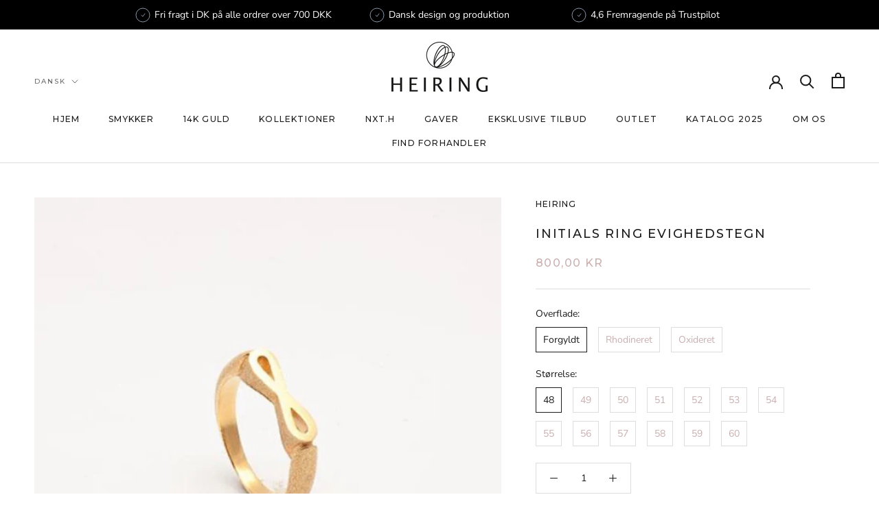

--- FILE ---
content_type: text/html; charset=utf-8
request_url: https://heiringstore.com/products/initials-ring-eternity
body_size: 38429
content:
<!doctype html>

<html class="no-js" lang="da">
  <head>






<!-- BEAE-GLOBAL-FONT --> 
  <!-- START-BEAE-FONT --> 
<link rel='preconnect' href='https://fonts.googleapis.com'><link rel='preconnect' href='https://fonts.gstatic.com' crossorigin><link rel='preload' href='https://fonts.gstatic.com/s/abhayalibre/v17/e3tmeuGtX-Co5MNzeAOqinEQYUnXgPRE4r80.woff2' as='font' type='font/woff2' crossorigin='anonymous'>
<link rel='preload' href='https://fonts.gstatic.com/s/abhayalibre/v17/e3tmeuGtX-Co5MNzeAOqinEQcknXgPRE4r80.woff2' as='font' type='font/woff2' crossorigin='anonymous'>
<link rel='preload' href='https://fonts.gstatic.com/s/abhayalibre/v17/e3tmeuGtX-Co5MNzeAOqinEQfEnXgPRE4g.woff2' as='font' type='font/woff2' crossorigin='anonymous'>
<link rel='preload' href='https://fonts.gstatic.com/s/abhayalibre/v17/e3t5euGtX-Co5MNzeAOqinEYj2rCsNZJyIU9Ba0c.woff2' as='font' type='font/woff2' crossorigin='anonymous'>
<link rel='preload' href='https://fonts.gstatic.com/s/abhayalibre/v17/e3t5euGtX-Co5MNzeAOqinEYj2rCo9ZJyIU9Ba0c.woff2' as='font' type='font/woff2' crossorigin='anonymous'>
<link rel='preload' href='https://fonts.gstatic.com/s/abhayalibre/v17/e3t5euGtX-Co5MNzeAOqinEYj2rCrdZJyIU9BQ.woff2' as='font' type='font/woff2' crossorigin='anonymous'>
<link rel='preload' href='https://fonts.gstatic.com/s/abhayalibre/v17/e3t5euGtX-Co5MNzeAOqinEYo23CsNZJyIU9Ba0c.woff2' as='font' type='font/woff2' crossorigin='anonymous'>
<link rel='preload' href='https://fonts.gstatic.com/s/abhayalibre/v17/e3t5euGtX-Co5MNzeAOqinEYo23Co9ZJyIU9Ba0c.woff2' as='font' type='font/woff2' crossorigin='anonymous'>
<link rel='preload' href='https://fonts.gstatic.com/s/abhayalibre/v17/e3t5euGtX-Co5MNzeAOqinEYo23CrdZJyIU9BQ.woff2' as='font' type='font/woff2' crossorigin='anonymous'>
<link rel='preload' href='https://fonts.gstatic.com/s/abhayalibre/v17/e3t5euGtX-Co5MNzeAOqinEYx2zCsNZJyIU9Ba0c.woff2' as='font' type='font/woff2' crossorigin='anonymous'>
<link rel='preload' href='https://fonts.gstatic.com/s/abhayalibre/v17/e3t5euGtX-Co5MNzeAOqinEYx2zCo9ZJyIU9Ba0c.woff2' as='font' type='font/woff2' crossorigin='anonymous'>
<link rel='preload' href='https://fonts.gstatic.com/s/abhayalibre/v17/e3t5euGtX-Co5MNzeAOqinEYx2zCrdZJyIU9BQ.woff2' as='font' type='font/woff2' crossorigin='anonymous'>
<link rel='preload' href='https://fonts.gstatic.com/s/abhayalibre/v17/e3t5euGtX-Co5MNzeAOqinEY22_CsNZJyIU9Ba0c.woff2' as='font' type='font/woff2' crossorigin='anonymous'>
<link rel='preload' href='https://fonts.gstatic.com/s/abhayalibre/v17/e3t5euGtX-Co5MNzeAOqinEY22_Co9ZJyIU9Ba0c.woff2' as='font' type='font/woff2' crossorigin='anonymous'>
<link rel='preload' href='https://fonts.gstatic.com/s/abhayalibre/v17/e3t5euGtX-Co5MNzeAOqinEY22_CrdZJyIU9BQ.woff2' as='font' type='font/woff2' crossorigin='anonymous'>
<link rel='preload' href='https://fonts.gstatic.com/s/montserrat/v29/JTUSjIg1_i6t8kCHKm459WRhyyTh89ZNpQ.woff2' as='font' type='font/woff2' crossorigin='anonymous'>
<link rel='preload' href='https://fonts.gstatic.com/s/montserrat/v29/JTUSjIg1_i6t8kCHKm459W1hyyTh89ZNpQ.woff2' as='font' type='font/woff2' crossorigin='anonymous'>
<link rel='preload' href='https://fonts.gstatic.com/s/montserrat/v29/JTUSjIg1_i6t8kCHKm459WZhyyTh89ZNpQ.woff2' as='font' type='font/woff2' crossorigin='anonymous'>
<link rel='preload' href='https://fonts.gstatic.com/s/montserrat/v29/JTUSjIg1_i6t8kCHKm459WdhyyTh89ZNpQ.woff2' as='font' type='font/woff2' crossorigin='anonymous'>
<link rel='preload' href='https://fonts.gstatic.com/s/montserrat/v29/JTUSjIg1_i6t8kCHKm459WlhyyTh89Y.woff2' as='font' type='font/woff2' crossorigin='anonymous'>
<!-- END-BEAE-FONT -->  
 <!-- END BEAE-GLOBAL-FONT -->






<!-- BEAE-HEADER -->


  
  
  
  <link href="//heiringstore.com/cdn/shop/t/15/assets/beae.base.min.css?v=167814568080774979251754998373" rel="stylesheet" type="text/css" media="all" />
  
  
      <style type="text/css" id="beae-global-theme-style">@import url("https://fonts.googleapis.com/css?family=Abhaya+Libre:100,200,300,400,500,600,700,800,900&display=swap");
@import url("https://fonts.googleapis.com/css?family=Montserrat:400,700&display=swap");

            :root {
                --rows: 10;
                --beae-site-max-width: 1920px;
            }
            
        :root{--beae-global-colors-accent: #dc2626;--beae-global-colors-background: #e7e7e7;--beae-global-colors-primary: #171717;--beae-global-colors-secondary: #171717;--beae-global-colors-text: #171717;--beae-global-colors-white: white;--beae-global-colors-black: black;--beae-global-colors-transparent: transparent;--beae-global-colors-primary_50: #e6e6e6;--beae-global-colors-primary_100: #dadada;--beae-global-colors-primary_200: #cfcfcf;--beae-global-colors-primary_300: #b8b8b8;--beae-global-colors-primary_400: #8a8a8a;--beae-global-colors-primary_500: #5c5c5c;--beae-global-colors-primary_600: #171717;--beae-global-colors-primary_700: #141414;--beae-global-colors-primary_800: #121212;--beae-global-colors-primary_900: #0c0c0c;--beae-global-colors-primary_950: #070707;--beae-global-colors-secondary_50: #e6e6e6;--beae-global-colors-secondary_100: #dadada;--beae-global-colors-secondary_200: #cfcfcf;--beae-global-colors-secondary_300: #b8b8b8;--beae-global-colors-secondary_400: #8a8a8a;--beae-global-colors-secondary_500: #5c5c5c;--beae-global-colors-secondary_600: #171717;--beae-global-colors-secondary_700: #141414;--beae-global-colors-secondary_800: #121212;--beae-global-colors-secondary_900: #0c0c0c;--beae-global-colors-secondary_950: #070707;--beae-global-colors-text_50: #e6e6e6;--beae-global-colors-text_100: #dadada;--beae-global-colors-text_200: #cfcfcf;--beae-global-colors-text_300: #b8b8b8;--beae-global-colors-text_400: #8a8a8a;--beae-global-colors-text_500: #5c5c5c;--beae-global-colors-text_600: #171717;--beae-global-colors-text_700: #141414;--beae-global-colors-text_800: #121212;--beae-global-colors-text_900: #0c0c0c;--beae-global-colors-text_950: #070707;--beae-global-colors-accent_50: #fef2f2;--beae-global-colors-accent_100: #fee2e2;--beae-global-colors-accent_200: #fecaca;--beae-global-colors-accent_300: #fca5a5;--beae-global-colors-accent_400: #f87171;--beae-global-colors-accent_500: #ef4444;--beae-global-colors-accent_600: #dc2626;--beae-global-colors-accent_700: #b91c1c;--beae-global-colors-accent_800: #991b1b;--beae-global-colors-accent_900: #7f1d1d;--beae-global-colors-accent_950: #450a0a;--beae-global-colors-background_50: #fbfbfb;--beae-global-colors-background_100: #fafafa;--beae-global-colors-background_200: #f9f9f9;--beae-global-colors-background_300: #f7f7f7;--beae-global-colors-background_400: #f2f2f2;--beae-global-colors-background_500: #eeeeee;--beae-global-colors-background_600: #e7e7e7;--beae-global-colors-background_700: #dfdfdf;--beae-global-colors-background_800: #d8d8d8;--beae-global-colors-background_900: #c8c8c8;--beae-global-colors-background_950: #b9b9b9;--beae-page-width: 1470px;--beae-site-margin: 30px;--beae-site-margin-mobile: 15px;--beae-pageWidth: 1200px;} .beae-btn-pr{font-size: calc(14px * var(--text-ratio, 1))  ;line-height: calc(22px * var(--text-ratio, 1))  ;letter-spacing: 0.1px;text-transform: uppercase;font-family: 'Montserrat', sans-serif;font-weight: 700;color: var(--beae-global-colors-background_50);background: var(--beae-global-colors-text_900);border-radius: 60px;}  .beae-btn-pr:hover{background: var(--beae-global-colors-black);color: var(--beae-global-colors-background_50);border-radius: 60px;}  .beae-btn-se{color: var(--beae-global-colors-primary_600);font-size: calc(14px * var(--text-ratio, 1))  ;line-height: calc(22px * var(--text-ratio, 1))  ;text-transform: uppercase;font-family: 'Montserrat', sans-serif;letter-spacing: 0.1px;font-weight: 700;background: var(--beae-global-colors-white);border-radius: 0px;}  .beae-btn-se:hover{color: var(--beae-global-colors-background_50);background: var(--beae-global-colors-text_900);border-style: solid;border-color: var(--beae-global-colors-primary_600);border-width: 1px;border-radius: 60px;}  .beae-btn-te{font-size: calc(14px * var(--text-ratio, 1))  ;line-height: calc(20px * var(--text-ratio, 1))  ;text-transform: uppercase;font-weight: 700;letter-spacing: 0.1px;font-family: 'Montserrat', sans-serif;text-decoration: underline;color: var(--beae-global-colors-primary_600);}  .beae-btn-te:hover{color: var(--beae-global-colors-primary_900);}  .beae-typo-h1{font-size: calc(16px * var(--text-ratio, 1))  ;line-height: calc(18px * var(--text-ratio, 1))  ;color:var(--beae-global-colors-text_900);font-family: 'Abhaya Libre', sans-serif;font-weight:700;text-transform:uppercase;} .beae-typo-h2{font-size: calc(16px * var(--text-ratio, 1))  ;line-height: calc(27px * var(--text-ratio, 1))  ;color:var(--beae-global-colors-text_900);font-weight:400;text-transform:uppercase;font-family: 'Abhaya Libre', sans-serif;} .beae-typo-h3{font-size: calc(38px * var(--text-ratio, 1))  ;line-height: calc(48px * var(--text-ratio, 1))  ;color:var(--beae-global-colors-text_900);font-weight:700;text-transform:uppercase;font-family: 'Montserrat', sans-serif;} .beae-typo-h4{font-size: calc(28px * var(--text-ratio, 1))  ;line-height: calc(48px * var(--text-ratio, 1))  ;font-family: 'Abhaya Libre', sans-serif;color:var(--beae-global-colors-text_900);font-weight:700;text-transform:uppercase;font-style:normal;text-decoration:none;} .beae-typo-h5{font-size: calc(28px * var(--text-ratio, 1))  ;line-height: calc(38px * var(--text-ratio, 1))  ;color:var(--beae-global-colors-text_900);font-family: 'Montserrat', sans-serif;text-transform:uppercase;font-weight:700;} .beae-typo-h6{font-size: calc(37px * var(--text-ratio, 1))  ;line-height: calc(30px * var(--text-ratio, 1))  ;color:var(--beae-global-colors-text_900);text-transform:uppercase;font-weight:700;font-family: 'Montserrat', sans-serif;} .beae-typo-p1{font-size: calc(30px * var(--text-ratio, 1))  ;line-height: calc(20px * var(--text-ratio, 1))  ;color:var(--beae-global-colors-black);font-weight:700;letter-spacing:0.1px;text-transform:none;font-family: 'Abhaya Libre', sans-serif;font-style:normal;} .beae-typo-p2{line-height: calc(20px * var(--text-ratio, 1))  ;font-size: calc(18px * var(--text-ratio, 1))  ;color:var(--beae-global-colors-primary_500);letter-spacing:0.1px;font-weight:400;font-family: 'Abhaya Libre', sans-serif;} .beae-typo-p3{font-size: calc(24px * var(--text-ratio, 1))  ;line-height: calc(19px * var(--text-ratio, 1))  ;color:var(--beae-global-colors-black);text-transform:none;letter-spacing:0.1px;font-family: 'Abhaya Libre', sans-serif;font-weight:400;} @media screen and (max-width: 768px) {
       .beae-btn-pr{font-size: calc(12px  * var(--text-ratio, 1)) !important ;line-height: calc(20px  * var(--text-ratio, 1)) !important ;letter-spacing: 1px !important;}  .beae-btn-se{font-size: calc(12px  * var(--text-ratio, 1)) !important ;line-height: calc(20px  * var(--text-ratio, 1)) !important ;}  .beae-btn-te{font-size: calc(16px  * var(--text-ratio, 1)) !important ;line-height: calc(20px  * var(--text-ratio, 1)) !important ;}  .beae-typo-h1{font-size: calc(46px * var(--text-ratio, 1))  ;line-height: calc(59.8px * var(--text-ratio, 1))  ;} .beae-typo-h2{font-size: calc(40px * var(--text-ratio, 1))  ;line-height: calc(54.6px * var(--text-ratio, 1))  ;} .beae-typo-h3{font-size: calc(35px * var(--text-ratio, 1))  ;line-height: calc(45.5px * var(--text-ratio, 1))  ;} .beae-typo-h4{font-size: calc(18px * var(--text-ratio, 1))  ;line-height: calc(37.7px * var(--text-ratio, 1))  ;} .beae-typo-h5{font-size: calc(24px * var(--text-ratio, 1))  ;line-height: calc(36px * var(--text-ratio, 1))  ;} .beae-typo-h6{font-size: calc(20px * var(--text-ratio, 1))  ;line-height: calc(36px * var(--text-ratio, 1))  ;} .beae-typo-p1{font-size: calc(20px * var(--text-ratio, 1))  ;line-height: calc(20px * var(--text-ratio, 1))  ;text-transform: none;font-style: normal;text-decoration: none;} .beae-typo-p2{line-height: calc(25.5px * var(--text-ratio, 1))  ;font-size: calc(17px * var(--text-ratio, 1))  ;} .beae-typo-p3{font-size: calc(14px * var(--text-ratio, 1))  ;line-height: calc(21px * var(--text-ratio, 1))  ;}
  }:root {
    --beae-global-colors-white: white;
    --beae-global-colors-black: black;
    --beae-global-colors-transparent: transparent;
  --beae-global-colors-white: white;--beae-global-colors-black: black;--beae-global-colors-transparent: transparent;--beae-global-colors-beae-72uo: #e6e3df;--beae-global-colors-beae-drkn: #85523d;--beae-global-colors-beae-8n9k: #a37864;}</style>
  
      
  <script src="//heiringstore.com/cdn/shop/t/15/assets/beae.base.min.js?v=150873494415323859331759761672" defer="defer"></script>
  <script>
    window.BEAE_HELPER = {
        routes: {
            cart_url: "/cart",
            root_url: "/"
        },
        lang: "da",
        available_lang: {"shop_locale":{"locale":"da","enabled":true,"primary":false,"published":true}}
    };
  </script><script>
      try {
        const beaeRecentlyViewedProducts = new Set(JSON.parse(localStorage.getItem("beaeRecentlyViewedProducts") || "[]"));
        beaeRecentlyViewedProducts.delete(3946810146931); // Delete first to re-move the product
        beaeRecentlyViewedProducts.add(3946810146931);
        localStorage.setItem("beaeRecentlyViewedProducts", JSON.stringify(Array.from(beaeRecentlyViewedProducts.values()).reverse()));
      } catch (e) {
        // Safari in private mode does not allow setting item, we silently fail
      }
      </script><!-- END BEAE-HEADER -->
    
    <meta charset="utf-8"> 
    <meta http-equiv="X-UA-Compatible" content="IE=edge,chrome=1">
    <meta name="viewport" content="width=device-width, initial-scale=1.0, height=device-height, minimum-scale=1.0, maximum-scale=1.0">
    <meta name="theme-color" content="">

    <title>
      Initials ring evighedstegn &ndash; HEIRING
    </title><meta name="description" content="Initial ring med evighedstegn. Produceret i sterling sølv og findes i forgyldt, oxideret og rhodineret. Kan bruges som en enkelt ring eller kombineres som initialer eller statement. Produceres i alle størrelser."><link rel="canonical" href="https://heiringstore.com/products/initials-ring-eternity"><link rel="shortcut icon" href="//heiringstore.com/cdn/shop/files/favikon_96x.png?v=1653896041" type="image/png"><meta property="og:type" content="product">
  <meta property="og:title" content="Initials ring evighedstegn"><meta property="og:image" content="http://heiringstore.com/cdn/shop/products/Evighed.jpg?v=1637327715">
    <meta property="og:image:secure_url" content="https://heiringstore.com/cdn/shop/products/Evighed.jpg?v=1637327715">
    <meta property="og:image:width" content="660">
    <meta property="og:image:height" content="660"><meta property="product:price:amount" content="800,00">
  <meta property="product:price:currency" content="DKK"><meta property="og:description" content="Initial ring med evighedstegn. Produceret i sterling sølv og findes i forgyldt, oxideret og rhodineret. Kan bruges som en enkelt ring eller kombineres som initialer eller statement. Produceres i alle størrelser."><meta property="og:url" content="https://heiringstore.com/products/initials-ring-eternity">
<meta property="og:site_name" content="HEIRING"><meta name="twitter:card" content="summary"><meta name="twitter:title" content="Initials ring evighedstegn">
  <meta name="twitter:description" content="Initial ring med evighedstegn. Produceret i sterling sølv og findes i forgyldt, oxideret og rhodineret. Kan bruges som en enkelt ring eller kombineres som initialer eller statement. Produceres i alle størrelser.">
  <meta name="twitter:image" content="https://heiringstore.com/cdn/shop/products/Evighed_600x600_crop_center.jpg?v=1637327715">
    <style>
  @font-face {
  font-family: Montserrat;
  font-weight: 500;
  font-style: normal;
  font-display: fallback;
  src: url("//heiringstore.com/cdn/fonts/montserrat/montserrat_n5.07ef3781d9c78c8b93c98419da7ad4fbeebb6635.woff2") format("woff2"),
       url("//heiringstore.com/cdn/fonts/montserrat/montserrat_n5.adf9b4bd8b0e4f55a0b203cdd84512667e0d5e4d.woff") format("woff");
}

  @font-face {
  font-family: "Nunito Sans";
  font-weight: 400;
  font-style: normal;
  font-display: fallback;
  src: url("//heiringstore.com/cdn/fonts/nunito_sans/nunitosans_n4.0276fe080df0ca4e6a22d9cb55aed3ed5ba6b1da.woff2") format("woff2"),
       url("//heiringstore.com/cdn/fonts/nunito_sans/nunitosans_n4.b4964bee2f5e7fd9c3826447e73afe2baad607b7.woff") format("woff");
}


  @font-face {
  font-family: "Nunito Sans";
  font-weight: 700;
  font-style: normal;
  font-display: fallback;
  src: url("//heiringstore.com/cdn/fonts/nunito_sans/nunitosans_n7.25d963ed46da26098ebeab731e90d8802d989fa5.woff2") format("woff2"),
       url("//heiringstore.com/cdn/fonts/nunito_sans/nunitosans_n7.d32e3219b3d2ec82285d3027bd673efc61a996c8.woff") format("woff");
}

  @font-face {
  font-family: "Nunito Sans";
  font-weight: 400;
  font-style: italic;
  font-display: fallback;
  src: url("//heiringstore.com/cdn/fonts/nunito_sans/nunitosans_i4.6e408730afac1484cf297c30b0e67c86d17fc586.woff2") format("woff2"),
       url("//heiringstore.com/cdn/fonts/nunito_sans/nunitosans_i4.c9b6dcbfa43622b39a5990002775a8381942ae38.woff") format("woff");
}

  @font-face {
  font-family: "Nunito Sans";
  font-weight: 700;
  font-style: italic;
  font-display: fallback;
  src: url("//heiringstore.com/cdn/fonts/nunito_sans/nunitosans_i7.8c1124729eec046a321e2424b2acf328c2c12139.woff2") format("woff2"),
       url("//heiringstore.com/cdn/fonts/nunito_sans/nunitosans_i7.af4cda04357273e0996d21184432bcb14651a64d.woff") format("woff");
}


  :root {
    --heading-font-family : Montserrat, sans-serif;
    --heading-font-weight : 500;
    --heading-font-style  : normal;

    --text-font-family : "Nunito Sans", sans-serif;
    --text-font-weight : 400;
    --text-font-style  : normal;

    --base-text-font-size   : 14px;
    --default-text-font-size: 14px;--background          : #ffffff;
    --background-rgb      : 255, 255, 255;
    --light-background    : #ffffff;
    --light-background-rgb: 255, 255, 255;
    --heading-color       : #1c1b1b;
    --text-color          : #1c1b1b;
    --text-color-rgb      : 28, 27, 27;
    --text-color-light    : #caafaf;
    --text-color-light-rgb: 202, 175, 175;
    --link-color          : #6a6a6a;
    --link-color-rgb      : 106, 106, 106;
    --border-color        : #dddddd;
    --border-color-rgb    : 221, 221, 221;

    --button-background    : #1c1b1b;
    --button-background-rgb: 28, 27, 27;
    --button-text-color    : #ffffff;

    --header-background       : #ffffff;
    --header-heading-color    : #1c1b1b;
    --header-light-text-color : #6a6a6a;
    --header-border-color     : #dddddd;

    --footer-background    : #ffffff;
    --footer-text-color    : #6a6a6a;
    --footer-heading-color : #1c1b1b;
    --footer-border-color  : #e9e9e9;

    --navigation-background      : #1c1b1b;
    --navigation-background-rgb  : 28, 27, 27;
    --navigation-text-color      : #ffffff;
    --navigation-text-color-light: rgba(255, 255, 255, 0.5);
    --navigation-border-color    : rgba(255, 255, 255, 0.25);

    --newsletter-popup-background     : #1c1b1b;
    --newsletter-popup-text-color     : #ffffff;
    --newsletter-popup-text-color-rgb : 255, 255, 255;

    --secondary-elements-background       : #b39e9e;
    --secondary-elements-background-rgb   : 179, 158, 158;
    --secondary-elements-text-color       : #ffffff;
    --secondary-elements-text-color-light : rgba(255, 255, 255, 0.5);
    --secondary-elements-border-color     : rgba(255, 255, 255, 0.25);

    --product-sale-price-color    : #1c1b1b;
    --product-sale-price-color-rgb: 28, 27, 27;
    --product-star-rating: #f6a429;

    /* Shopify related variables */
    --payment-terms-background-color: #ffffff;

    /* Products */

    --horizontal-spacing-four-products-per-row: 20px;
        --horizontal-spacing-two-products-per-row : 20px;

    --vertical-spacing-four-products-per-row: 40px;
        --vertical-spacing-two-products-per-row : 50px;

    /* Animation */
    --drawer-transition-timing: cubic-bezier(0.645, 0.045, 0.355, 1);
    --header-base-height: 80px; /* We set a default for browsers that do not support CSS variables */

    /* Cursors */
    --cursor-zoom-in-svg    : url(//heiringstore.com/cdn/shop/t/15/assets/cursor-zoom-in.svg?v=170532930330058140181754989540);
    --cursor-zoom-in-2x-svg : url(//heiringstore.com/cdn/shop/t/15/assets/cursor-zoom-in-2x.svg?v=56685658183649387561754989540);
  }
</style>

<script>
  // IE11 does not have support for CSS variables, so we have to polyfill them
  if (!(((window || {}).CSS || {}).supports && window.CSS.supports('(--a: 0)'))) {
    const script = document.createElement('script');
    script.type = 'text/javascript';
    script.src = 'https://cdn.jsdelivr.net/npm/css-vars-ponyfill@2';
    script.onload = function() {
      cssVars({});
    };

    document.getElementsByTagName('head')[0].appendChild(script);
  }
</script>

    <script>window.performance && window.performance.mark && window.performance.mark('shopify.content_for_header.start');</script><meta name="google-site-verification" content="PmG3g-H_9bFUvoRKobyt2jtlJLZgJvlKRvRREpITplI">
<meta id="shopify-digital-wallet" name="shopify-digital-wallet" content="/8773861491/digital_wallets/dialog">
<link rel="alternate" hreflang="x-default" href="https://heiringstore.com/products/initials-ring-eternity">
<link rel="alternate" hreflang="en-DE" href="https://heiringstore.com/en-de/products/initials-ring-eternity">
<link rel="alternate" hreflang="de-DE" href="https://heiringstore.com/de-de/products/initials-ring-eternity">
<link rel="alternate" hreflang="en-SE" href="https://heiringstore.com/en-se/products/initials-ring-eternity">
<link rel="alternate" hreflang="da-SE" href="https://heiringstore.com/da-se/products/initials-ring-eternity">
<link rel="alternate" hreflang="en-NO" href="https://heiringstore.com/en-no/products/initials-ring-eternity">
<link rel="alternate" hreflang="da-NO" href="https://heiringstore.com/da-no/products/initials-ring-eternity">
<link rel="alternate" hreflang="en-AC" href="https://heiringstore.com/en-int/products/initials-ring-eternity">
<link rel="alternate" hreflang="en-AD" href="https://heiringstore.com/en-int/products/initials-ring-eternity">
<link rel="alternate" hreflang="en-AE" href="https://heiringstore.com/en-int/products/initials-ring-eternity">
<link rel="alternate" hreflang="en-AF" href="https://heiringstore.com/en-int/products/initials-ring-eternity">
<link rel="alternate" hreflang="en-AG" href="https://heiringstore.com/en-int/products/initials-ring-eternity">
<link rel="alternate" hreflang="en-AI" href="https://heiringstore.com/en-int/products/initials-ring-eternity">
<link rel="alternate" hreflang="en-AL" href="https://heiringstore.com/en-int/products/initials-ring-eternity">
<link rel="alternate" hreflang="en-AM" href="https://heiringstore.com/en-int/products/initials-ring-eternity">
<link rel="alternate" hreflang="en-AO" href="https://heiringstore.com/en-int/products/initials-ring-eternity">
<link rel="alternate" hreflang="en-AR" href="https://heiringstore.com/en-int/products/initials-ring-eternity">
<link rel="alternate" hreflang="en-AT" href="https://heiringstore.com/en-int/products/initials-ring-eternity">
<link rel="alternate" hreflang="en-AU" href="https://heiringstore.com/en-int/products/initials-ring-eternity">
<link rel="alternate" hreflang="en-AW" href="https://heiringstore.com/en-int/products/initials-ring-eternity">
<link rel="alternate" hreflang="en-AX" href="https://heiringstore.com/en-int/products/initials-ring-eternity">
<link rel="alternate" hreflang="en-AZ" href="https://heiringstore.com/en-int/products/initials-ring-eternity">
<link rel="alternate" hreflang="en-BA" href="https://heiringstore.com/en-int/products/initials-ring-eternity">
<link rel="alternate" hreflang="en-BB" href="https://heiringstore.com/en-int/products/initials-ring-eternity">
<link rel="alternate" hreflang="en-BD" href="https://heiringstore.com/en-int/products/initials-ring-eternity">
<link rel="alternate" hreflang="en-BE" href="https://heiringstore.com/en-int/products/initials-ring-eternity">
<link rel="alternate" hreflang="en-BF" href="https://heiringstore.com/en-int/products/initials-ring-eternity">
<link rel="alternate" hreflang="en-BG" href="https://heiringstore.com/en-int/products/initials-ring-eternity">
<link rel="alternate" hreflang="en-BH" href="https://heiringstore.com/en-int/products/initials-ring-eternity">
<link rel="alternate" hreflang="en-BI" href="https://heiringstore.com/en-int/products/initials-ring-eternity">
<link rel="alternate" hreflang="en-BJ" href="https://heiringstore.com/en-int/products/initials-ring-eternity">
<link rel="alternate" hreflang="en-BL" href="https://heiringstore.com/en-int/products/initials-ring-eternity">
<link rel="alternate" hreflang="en-BM" href="https://heiringstore.com/en-int/products/initials-ring-eternity">
<link rel="alternate" hreflang="en-BN" href="https://heiringstore.com/en-int/products/initials-ring-eternity">
<link rel="alternate" hreflang="en-BO" href="https://heiringstore.com/en-int/products/initials-ring-eternity">
<link rel="alternate" hreflang="en-BQ" href="https://heiringstore.com/en-int/products/initials-ring-eternity">
<link rel="alternate" hreflang="en-BR" href="https://heiringstore.com/en-int/products/initials-ring-eternity">
<link rel="alternate" hreflang="en-BS" href="https://heiringstore.com/en-int/products/initials-ring-eternity">
<link rel="alternate" hreflang="en-BT" href="https://heiringstore.com/en-int/products/initials-ring-eternity">
<link rel="alternate" hreflang="en-BW" href="https://heiringstore.com/en-int/products/initials-ring-eternity">
<link rel="alternate" hreflang="en-BY" href="https://heiringstore.com/en-int/products/initials-ring-eternity">
<link rel="alternate" hreflang="en-BZ" href="https://heiringstore.com/en-int/products/initials-ring-eternity">
<link rel="alternate" hreflang="en-CA" href="https://heiringstore.com/en-int/products/initials-ring-eternity">
<link rel="alternate" hreflang="en-CC" href="https://heiringstore.com/en-int/products/initials-ring-eternity">
<link rel="alternate" hreflang="en-CD" href="https://heiringstore.com/en-int/products/initials-ring-eternity">
<link rel="alternate" hreflang="en-CF" href="https://heiringstore.com/en-int/products/initials-ring-eternity">
<link rel="alternate" hreflang="en-CG" href="https://heiringstore.com/en-int/products/initials-ring-eternity">
<link rel="alternate" hreflang="en-CH" href="https://heiringstore.com/en-int/products/initials-ring-eternity">
<link rel="alternate" hreflang="en-CI" href="https://heiringstore.com/en-int/products/initials-ring-eternity">
<link rel="alternate" hreflang="en-CK" href="https://heiringstore.com/en-int/products/initials-ring-eternity">
<link rel="alternate" hreflang="en-CL" href="https://heiringstore.com/en-int/products/initials-ring-eternity">
<link rel="alternate" hreflang="en-CM" href="https://heiringstore.com/en-int/products/initials-ring-eternity">
<link rel="alternate" hreflang="en-CN" href="https://heiringstore.com/en-int/products/initials-ring-eternity">
<link rel="alternate" hreflang="en-CO" href="https://heiringstore.com/en-int/products/initials-ring-eternity">
<link rel="alternate" hreflang="en-CR" href="https://heiringstore.com/en-int/products/initials-ring-eternity">
<link rel="alternate" hreflang="en-CV" href="https://heiringstore.com/en-int/products/initials-ring-eternity">
<link rel="alternate" hreflang="en-CW" href="https://heiringstore.com/en-int/products/initials-ring-eternity">
<link rel="alternate" hreflang="en-CX" href="https://heiringstore.com/en-int/products/initials-ring-eternity">
<link rel="alternate" hreflang="en-CY" href="https://heiringstore.com/en-int/products/initials-ring-eternity">
<link rel="alternate" hreflang="en-CZ" href="https://heiringstore.com/en-int/products/initials-ring-eternity">
<link rel="alternate" hreflang="en-DJ" href="https://heiringstore.com/en-int/products/initials-ring-eternity">
<link rel="alternate" hreflang="en-DM" href="https://heiringstore.com/en-int/products/initials-ring-eternity">
<link rel="alternate" hreflang="en-DO" href="https://heiringstore.com/en-int/products/initials-ring-eternity">
<link rel="alternate" hreflang="en-DZ" href="https://heiringstore.com/en-int/products/initials-ring-eternity">
<link rel="alternate" hreflang="en-EC" href="https://heiringstore.com/en-int/products/initials-ring-eternity">
<link rel="alternate" hreflang="en-EE" href="https://heiringstore.com/en-int/products/initials-ring-eternity">
<link rel="alternate" hreflang="en-EG" href="https://heiringstore.com/en-int/products/initials-ring-eternity">
<link rel="alternate" hreflang="en-EH" href="https://heiringstore.com/en-int/products/initials-ring-eternity">
<link rel="alternate" hreflang="en-ER" href="https://heiringstore.com/en-int/products/initials-ring-eternity">
<link rel="alternate" hreflang="en-ES" href="https://heiringstore.com/en-int/products/initials-ring-eternity">
<link rel="alternate" hreflang="en-ET" href="https://heiringstore.com/en-int/products/initials-ring-eternity">
<link rel="alternate" hreflang="en-FI" href="https://heiringstore.com/en-int/products/initials-ring-eternity">
<link rel="alternate" hreflang="en-FJ" href="https://heiringstore.com/en-int/products/initials-ring-eternity">
<link rel="alternate" hreflang="en-FK" href="https://heiringstore.com/en-int/products/initials-ring-eternity">
<link rel="alternate" hreflang="en-FO" href="https://heiringstore.com/en-int/products/initials-ring-eternity">
<link rel="alternate" hreflang="en-FR" href="https://heiringstore.com/en-int/products/initials-ring-eternity">
<link rel="alternate" hreflang="en-GA" href="https://heiringstore.com/en-int/products/initials-ring-eternity">
<link rel="alternate" hreflang="en-GB" href="https://heiringstore.com/en-int/products/initials-ring-eternity">
<link rel="alternate" hreflang="en-GD" href="https://heiringstore.com/en-int/products/initials-ring-eternity">
<link rel="alternate" hreflang="en-GE" href="https://heiringstore.com/en-int/products/initials-ring-eternity">
<link rel="alternate" hreflang="en-GF" href="https://heiringstore.com/en-int/products/initials-ring-eternity">
<link rel="alternate" hreflang="en-GG" href="https://heiringstore.com/en-int/products/initials-ring-eternity">
<link rel="alternate" hreflang="en-GH" href="https://heiringstore.com/en-int/products/initials-ring-eternity">
<link rel="alternate" hreflang="en-GI" href="https://heiringstore.com/en-int/products/initials-ring-eternity">
<link rel="alternate" hreflang="en-GL" href="https://heiringstore.com/en-int/products/initials-ring-eternity">
<link rel="alternate" hreflang="en-GM" href="https://heiringstore.com/en-int/products/initials-ring-eternity">
<link rel="alternate" hreflang="en-GN" href="https://heiringstore.com/en-int/products/initials-ring-eternity">
<link rel="alternate" hreflang="en-GP" href="https://heiringstore.com/en-int/products/initials-ring-eternity">
<link rel="alternate" hreflang="en-GQ" href="https://heiringstore.com/en-int/products/initials-ring-eternity">
<link rel="alternate" hreflang="en-GR" href="https://heiringstore.com/en-int/products/initials-ring-eternity">
<link rel="alternate" hreflang="en-GS" href="https://heiringstore.com/en-int/products/initials-ring-eternity">
<link rel="alternate" hreflang="en-GT" href="https://heiringstore.com/en-int/products/initials-ring-eternity">
<link rel="alternate" hreflang="en-GW" href="https://heiringstore.com/en-int/products/initials-ring-eternity">
<link rel="alternate" hreflang="en-GY" href="https://heiringstore.com/en-int/products/initials-ring-eternity">
<link rel="alternate" hreflang="en-HK" href="https://heiringstore.com/en-int/products/initials-ring-eternity">
<link rel="alternate" hreflang="en-HN" href="https://heiringstore.com/en-int/products/initials-ring-eternity">
<link rel="alternate" hreflang="en-HR" href="https://heiringstore.com/en-int/products/initials-ring-eternity">
<link rel="alternate" hreflang="en-HT" href="https://heiringstore.com/en-int/products/initials-ring-eternity">
<link rel="alternate" hreflang="en-HU" href="https://heiringstore.com/en-int/products/initials-ring-eternity">
<link rel="alternate" hreflang="en-ID" href="https://heiringstore.com/en-int/products/initials-ring-eternity">
<link rel="alternate" hreflang="en-IE" href="https://heiringstore.com/en-int/products/initials-ring-eternity">
<link rel="alternate" hreflang="en-IL" href="https://heiringstore.com/en-int/products/initials-ring-eternity">
<link rel="alternate" hreflang="en-IM" href="https://heiringstore.com/en-int/products/initials-ring-eternity">
<link rel="alternate" hreflang="en-IN" href="https://heiringstore.com/en-int/products/initials-ring-eternity">
<link rel="alternate" hreflang="en-IO" href="https://heiringstore.com/en-int/products/initials-ring-eternity">
<link rel="alternate" hreflang="en-IQ" href="https://heiringstore.com/en-int/products/initials-ring-eternity">
<link rel="alternate" hreflang="en-IS" href="https://heiringstore.com/en-int/products/initials-ring-eternity">
<link rel="alternate" hreflang="en-IT" href="https://heiringstore.com/en-int/products/initials-ring-eternity">
<link rel="alternate" hreflang="en-JE" href="https://heiringstore.com/en-int/products/initials-ring-eternity">
<link rel="alternate" hreflang="en-JM" href="https://heiringstore.com/en-int/products/initials-ring-eternity">
<link rel="alternate" hreflang="en-JO" href="https://heiringstore.com/en-int/products/initials-ring-eternity">
<link rel="alternate" hreflang="en-JP" href="https://heiringstore.com/en-int/products/initials-ring-eternity">
<link rel="alternate" hreflang="en-KE" href="https://heiringstore.com/en-int/products/initials-ring-eternity">
<link rel="alternate" hreflang="en-KG" href="https://heiringstore.com/en-int/products/initials-ring-eternity">
<link rel="alternate" hreflang="en-KH" href="https://heiringstore.com/en-int/products/initials-ring-eternity">
<link rel="alternate" hreflang="en-KI" href="https://heiringstore.com/en-int/products/initials-ring-eternity">
<link rel="alternate" hreflang="en-KM" href="https://heiringstore.com/en-int/products/initials-ring-eternity">
<link rel="alternate" hreflang="en-KN" href="https://heiringstore.com/en-int/products/initials-ring-eternity">
<link rel="alternate" hreflang="en-KR" href="https://heiringstore.com/en-int/products/initials-ring-eternity">
<link rel="alternate" hreflang="en-KW" href="https://heiringstore.com/en-int/products/initials-ring-eternity">
<link rel="alternate" hreflang="en-KY" href="https://heiringstore.com/en-int/products/initials-ring-eternity">
<link rel="alternate" hreflang="en-KZ" href="https://heiringstore.com/en-int/products/initials-ring-eternity">
<link rel="alternate" hreflang="en-LA" href="https://heiringstore.com/en-int/products/initials-ring-eternity">
<link rel="alternate" hreflang="en-LB" href="https://heiringstore.com/en-int/products/initials-ring-eternity">
<link rel="alternate" hreflang="en-LC" href="https://heiringstore.com/en-int/products/initials-ring-eternity">
<link rel="alternate" hreflang="en-LI" href="https://heiringstore.com/en-int/products/initials-ring-eternity">
<link rel="alternate" hreflang="en-LK" href="https://heiringstore.com/en-int/products/initials-ring-eternity">
<link rel="alternate" hreflang="en-LR" href="https://heiringstore.com/en-int/products/initials-ring-eternity">
<link rel="alternate" hreflang="en-LS" href="https://heiringstore.com/en-int/products/initials-ring-eternity">
<link rel="alternate" hreflang="en-LT" href="https://heiringstore.com/en-int/products/initials-ring-eternity">
<link rel="alternate" hreflang="en-LU" href="https://heiringstore.com/en-int/products/initials-ring-eternity">
<link rel="alternate" hreflang="en-LV" href="https://heiringstore.com/en-int/products/initials-ring-eternity">
<link rel="alternate" hreflang="en-LY" href="https://heiringstore.com/en-int/products/initials-ring-eternity">
<link rel="alternate" hreflang="en-MA" href="https://heiringstore.com/en-int/products/initials-ring-eternity">
<link rel="alternate" hreflang="en-MC" href="https://heiringstore.com/en-int/products/initials-ring-eternity">
<link rel="alternate" hreflang="en-MD" href="https://heiringstore.com/en-int/products/initials-ring-eternity">
<link rel="alternate" hreflang="en-ME" href="https://heiringstore.com/en-int/products/initials-ring-eternity">
<link rel="alternate" hreflang="en-MF" href="https://heiringstore.com/en-int/products/initials-ring-eternity">
<link rel="alternate" hreflang="en-MG" href="https://heiringstore.com/en-int/products/initials-ring-eternity">
<link rel="alternate" hreflang="en-MK" href="https://heiringstore.com/en-int/products/initials-ring-eternity">
<link rel="alternate" hreflang="en-ML" href="https://heiringstore.com/en-int/products/initials-ring-eternity">
<link rel="alternate" hreflang="en-MM" href="https://heiringstore.com/en-int/products/initials-ring-eternity">
<link rel="alternate" hreflang="en-MN" href="https://heiringstore.com/en-int/products/initials-ring-eternity">
<link rel="alternate" hreflang="en-MO" href="https://heiringstore.com/en-int/products/initials-ring-eternity">
<link rel="alternate" hreflang="en-MQ" href="https://heiringstore.com/en-int/products/initials-ring-eternity">
<link rel="alternate" hreflang="en-MR" href="https://heiringstore.com/en-int/products/initials-ring-eternity">
<link rel="alternate" hreflang="en-MS" href="https://heiringstore.com/en-int/products/initials-ring-eternity">
<link rel="alternate" hreflang="en-MT" href="https://heiringstore.com/en-int/products/initials-ring-eternity">
<link rel="alternate" hreflang="en-MU" href="https://heiringstore.com/en-int/products/initials-ring-eternity">
<link rel="alternate" hreflang="en-MV" href="https://heiringstore.com/en-int/products/initials-ring-eternity">
<link rel="alternate" hreflang="en-MW" href="https://heiringstore.com/en-int/products/initials-ring-eternity">
<link rel="alternate" hreflang="en-MX" href="https://heiringstore.com/en-int/products/initials-ring-eternity">
<link rel="alternate" hreflang="en-MY" href="https://heiringstore.com/en-int/products/initials-ring-eternity">
<link rel="alternate" hreflang="en-MZ" href="https://heiringstore.com/en-int/products/initials-ring-eternity">
<link rel="alternate" hreflang="en-NA" href="https://heiringstore.com/en-int/products/initials-ring-eternity">
<link rel="alternate" hreflang="en-NC" href="https://heiringstore.com/en-int/products/initials-ring-eternity">
<link rel="alternate" hreflang="en-NE" href="https://heiringstore.com/en-int/products/initials-ring-eternity">
<link rel="alternate" hreflang="en-NF" href="https://heiringstore.com/en-int/products/initials-ring-eternity">
<link rel="alternate" hreflang="en-NG" href="https://heiringstore.com/en-int/products/initials-ring-eternity">
<link rel="alternate" hreflang="en-NI" href="https://heiringstore.com/en-int/products/initials-ring-eternity">
<link rel="alternate" hreflang="en-NL" href="https://heiringstore.com/en-int/products/initials-ring-eternity">
<link rel="alternate" hreflang="en-NP" href="https://heiringstore.com/en-int/products/initials-ring-eternity">
<link rel="alternate" hreflang="en-NR" href="https://heiringstore.com/en-int/products/initials-ring-eternity">
<link rel="alternate" hreflang="en-NU" href="https://heiringstore.com/en-int/products/initials-ring-eternity">
<link rel="alternate" hreflang="en-NZ" href="https://heiringstore.com/en-int/products/initials-ring-eternity">
<link rel="alternate" hreflang="en-OM" href="https://heiringstore.com/en-int/products/initials-ring-eternity">
<link rel="alternate" hreflang="en-PA" href="https://heiringstore.com/en-int/products/initials-ring-eternity">
<link rel="alternate" hreflang="en-PE" href="https://heiringstore.com/en-int/products/initials-ring-eternity">
<link rel="alternate" hreflang="en-PF" href="https://heiringstore.com/en-int/products/initials-ring-eternity">
<link rel="alternate" hreflang="en-PG" href="https://heiringstore.com/en-int/products/initials-ring-eternity">
<link rel="alternate" hreflang="en-PH" href="https://heiringstore.com/en-int/products/initials-ring-eternity">
<link rel="alternate" hreflang="en-PK" href="https://heiringstore.com/en-int/products/initials-ring-eternity">
<link rel="alternate" hreflang="en-PL" href="https://heiringstore.com/en-int/products/initials-ring-eternity">
<link rel="alternate" hreflang="en-PM" href="https://heiringstore.com/en-int/products/initials-ring-eternity">
<link rel="alternate" hreflang="en-PN" href="https://heiringstore.com/en-int/products/initials-ring-eternity">
<link rel="alternate" hreflang="en-PS" href="https://heiringstore.com/en-int/products/initials-ring-eternity">
<link rel="alternate" hreflang="en-PT" href="https://heiringstore.com/en-int/products/initials-ring-eternity">
<link rel="alternate" hreflang="en-PY" href="https://heiringstore.com/en-int/products/initials-ring-eternity">
<link rel="alternate" hreflang="en-QA" href="https://heiringstore.com/en-int/products/initials-ring-eternity">
<link rel="alternate" hreflang="en-RE" href="https://heiringstore.com/en-int/products/initials-ring-eternity">
<link rel="alternate" hreflang="en-RO" href="https://heiringstore.com/en-int/products/initials-ring-eternity">
<link rel="alternate" hreflang="en-RS" href="https://heiringstore.com/en-int/products/initials-ring-eternity">
<link rel="alternate" hreflang="en-RU" href="https://heiringstore.com/en-int/products/initials-ring-eternity">
<link rel="alternate" hreflang="en-RW" href="https://heiringstore.com/en-int/products/initials-ring-eternity">
<link rel="alternate" hreflang="en-SA" href="https://heiringstore.com/en-int/products/initials-ring-eternity">
<link rel="alternate" hreflang="en-SB" href="https://heiringstore.com/en-int/products/initials-ring-eternity">
<link rel="alternate" hreflang="en-SC" href="https://heiringstore.com/en-int/products/initials-ring-eternity">
<link rel="alternate" hreflang="en-SD" href="https://heiringstore.com/en-int/products/initials-ring-eternity">
<link rel="alternate" hreflang="en-SG" href="https://heiringstore.com/en-int/products/initials-ring-eternity">
<link rel="alternate" hreflang="en-SH" href="https://heiringstore.com/en-int/products/initials-ring-eternity">
<link rel="alternate" hreflang="en-SI" href="https://heiringstore.com/en-int/products/initials-ring-eternity">
<link rel="alternate" hreflang="en-SJ" href="https://heiringstore.com/en-int/products/initials-ring-eternity">
<link rel="alternate" hreflang="en-SK" href="https://heiringstore.com/en-int/products/initials-ring-eternity">
<link rel="alternate" hreflang="en-SL" href="https://heiringstore.com/en-int/products/initials-ring-eternity">
<link rel="alternate" hreflang="en-SM" href="https://heiringstore.com/en-int/products/initials-ring-eternity">
<link rel="alternate" hreflang="en-SN" href="https://heiringstore.com/en-int/products/initials-ring-eternity">
<link rel="alternate" hreflang="en-SO" href="https://heiringstore.com/en-int/products/initials-ring-eternity">
<link rel="alternate" hreflang="en-SR" href="https://heiringstore.com/en-int/products/initials-ring-eternity">
<link rel="alternate" hreflang="en-SS" href="https://heiringstore.com/en-int/products/initials-ring-eternity">
<link rel="alternate" hreflang="en-ST" href="https://heiringstore.com/en-int/products/initials-ring-eternity">
<link rel="alternate" hreflang="en-SV" href="https://heiringstore.com/en-int/products/initials-ring-eternity">
<link rel="alternate" hreflang="en-SX" href="https://heiringstore.com/en-int/products/initials-ring-eternity">
<link rel="alternate" hreflang="en-SZ" href="https://heiringstore.com/en-int/products/initials-ring-eternity">
<link rel="alternate" hreflang="en-TA" href="https://heiringstore.com/en-int/products/initials-ring-eternity">
<link rel="alternate" hreflang="en-TC" href="https://heiringstore.com/en-int/products/initials-ring-eternity">
<link rel="alternate" hreflang="en-TD" href="https://heiringstore.com/en-int/products/initials-ring-eternity">
<link rel="alternate" hreflang="en-TF" href="https://heiringstore.com/en-int/products/initials-ring-eternity">
<link rel="alternate" hreflang="en-TG" href="https://heiringstore.com/en-int/products/initials-ring-eternity">
<link rel="alternate" hreflang="en-TH" href="https://heiringstore.com/en-int/products/initials-ring-eternity">
<link rel="alternate" hreflang="en-TJ" href="https://heiringstore.com/en-int/products/initials-ring-eternity">
<link rel="alternate" hreflang="en-TK" href="https://heiringstore.com/en-int/products/initials-ring-eternity">
<link rel="alternate" hreflang="en-TL" href="https://heiringstore.com/en-int/products/initials-ring-eternity">
<link rel="alternate" hreflang="en-TM" href="https://heiringstore.com/en-int/products/initials-ring-eternity">
<link rel="alternate" hreflang="en-TN" href="https://heiringstore.com/en-int/products/initials-ring-eternity">
<link rel="alternate" hreflang="en-TO" href="https://heiringstore.com/en-int/products/initials-ring-eternity">
<link rel="alternate" hreflang="en-TR" href="https://heiringstore.com/en-int/products/initials-ring-eternity">
<link rel="alternate" hreflang="en-TT" href="https://heiringstore.com/en-int/products/initials-ring-eternity">
<link rel="alternate" hreflang="en-TV" href="https://heiringstore.com/en-int/products/initials-ring-eternity">
<link rel="alternate" hreflang="en-TW" href="https://heiringstore.com/en-int/products/initials-ring-eternity">
<link rel="alternate" hreflang="en-TZ" href="https://heiringstore.com/en-int/products/initials-ring-eternity">
<link rel="alternate" hreflang="en-UA" href="https://heiringstore.com/en-int/products/initials-ring-eternity">
<link rel="alternate" hreflang="en-UG" href="https://heiringstore.com/en-int/products/initials-ring-eternity">
<link rel="alternate" hreflang="en-UM" href="https://heiringstore.com/en-int/products/initials-ring-eternity">
<link rel="alternate" hreflang="en-US" href="https://heiringstore.com/en-int/products/initials-ring-eternity">
<link rel="alternate" hreflang="en-UY" href="https://heiringstore.com/en-int/products/initials-ring-eternity">
<link rel="alternate" hreflang="en-UZ" href="https://heiringstore.com/en-int/products/initials-ring-eternity">
<link rel="alternate" hreflang="en-VA" href="https://heiringstore.com/en-int/products/initials-ring-eternity">
<link rel="alternate" hreflang="en-VC" href="https://heiringstore.com/en-int/products/initials-ring-eternity">
<link rel="alternate" hreflang="en-VE" href="https://heiringstore.com/en-int/products/initials-ring-eternity">
<link rel="alternate" hreflang="en-VG" href="https://heiringstore.com/en-int/products/initials-ring-eternity">
<link rel="alternate" hreflang="en-VN" href="https://heiringstore.com/en-int/products/initials-ring-eternity">
<link rel="alternate" hreflang="en-VU" href="https://heiringstore.com/en-int/products/initials-ring-eternity">
<link rel="alternate" hreflang="en-WF" href="https://heiringstore.com/en-int/products/initials-ring-eternity">
<link rel="alternate" hreflang="en-WS" href="https://heiringstore.com/en-int/products/initials-ring-eternity">
<link rel="alternate" hreflang="en-XK" href="https://heiringstore.com/en-int/products/initials-ring-eternity">
<link rel="alternate" hreflang="en-YE" href="https://heiringstore.com/en-int/products/initials-ring-eternity">
<link rel="alternate" hreflang="en-YT" href="https://heiringstore.com/en-int/products/initials-ring-eternity">
<link rel="alternate" hreflang="en-ZA" href="https://heiringstore.com/en-int/products/initials-ring-eternity">
<link rel="alternate" hreflang="en-ZM" href="https://heiringstore.com/en-int/products/initials-ring-eternity">
<link rel="alternate" hreflang="en-ZW" href="https://heiringstore.com/en-int/products/initials-ring-eternity">
<link rel="alternate" hreflang="da-DK" href="https://heiringstore.com/products/initials-ring-eternity">
<link rel="alternate" hreflang="en-DK" href="https://heiringstore.com/en/products/initials-ring-eternity">
<link rel="alternate" hreflang="de-DK" href="https://heiringstore.com/de/products/initials-ring-eternity">
<link rel="alternate" type="application/json+oembed" href="https://heiringstore.com/products/initials-ring-eternity.oembed">
<script async="async" src="/checkouts/internal/preloads.js?locale=da-DK"></script>
<script id="shopify-features" type="application/json">{"accessToken":"c3a2120a018206e22b755a393a26b848","betas":["rich-media-storefront-analytics"],"domain":"heiringstore.com","predictiveSearch":true,"shopId":8773861491,"locale":"da"}</script>
<script>var Shopify = Shopify || {};
Shopify.shop = "heiring.myshopify.com";
Shopify.locale = "da";
Shopify.currency = {"active":"DKK","rate":"1.0"};
Shopify.country = "DK";
Shopify.theme = {"name":"Plutonic - Heiringstore - Cart \u0026 PP","id":186140459338,"schema_name":"Prestige","schema_version":"5.3.2","theme_store_id":null,"role":"main"};
Shopify.theme.handle = "null";
Shopify.theme.style = {"id":null,"handle":null};
Shopify.cdnHost = "heiringstore.com/cdn";
Shopify.routes = Shopify.routes || {};
Shopify.routes.root = "/";</script>
<script type="module">!function(o){(o.Shopify=o.Shopify||{}).modules=!0}(window);</script>
<script>!function(o){function n(){var o=[];function n(){o.push(Array.prototype.slice.apply(arguments))}return n.q=o,n}var t=o.Shopify=o.Shopify||{};t.loadFeatures=n(),t.autoloadFeatures=n()}(window);</script>
<script id="shop-js-analytics" type="application/json">{"pageType":"product"}</script>
<script defer="defer" async type="module" src="//heiringstore.com/cdn/shopifycloud/shop-js/modules/v2/client.init-shop-cart-sync_C8w7Thf0.da.esm.js"></script>
<script defer="defer" async type="module" src="//heiringstore.com/cdn/shopifycloud/shop-js/modules/v2/chunk.common_hABmsQwT.esm.js"></script>
<script type="module">
  await import("//heiringstore.com/cdn/shopifycloud/shop-js/modules/v2/client.init-shop-cart-sync_C8w7Thf0.da.esm.js");
await import("//heiringstore.com/cdn/shopifycloud/shop-js/modules/v2/chunk.common_hABmsQwT.esm.js");

  window.Shopify.SignInWithShop?.initShopCartSync?.({"fedCMEnabled":true,"windoidEnabled":true});

</script>
<script>(function() {
  var isLoaded = false;
  function asyncLoad() {
    if (isLoaded) return;
    isLoaded = true;
    var urls = ["https:\/\/chimpstatic.com\/mcjs-connected\/js\/users\/18dd4d4295256be314236a855\/29273a7787b85f4d673075955.js?shop=heiring.myshopify.com","\/\/code.tidio.co\/i04chj4ibgsggmowsy7wvl52dvna2nuz.js?shop=heiring.myshopify.com","https:\/\/apps.techdignity.com\/terms-and-conditions\/public\/js\/load-igt-app.js?shop=heiring.myshopify.com","https:\/\/scripts.makeinfluence.com\/integrations\/bd36395d-d982-406d-9d8b-90d2df234c83.js?shop=heiring.myshopify.com","https:\/\/www.upcart-apps.com\/script-tag.js\/8773861491?shop=heiring.myshopify.com"];
    for (var i = 0; i < urls.length; i++) {
      var s = document.createElement('script');
      s.type = 'text/javascript';
      s.async = true;
      s.src = urls[i];
      var x = document.getElementsByTagName('script')[0];
      x.parentNode.insertBefore(s, x);
    }
  };
  if(window.attachEvent) {
    window.attachEvent('onload', asyncLoad);
  } else {
    window.addEventListener('load', asyncLoad, false);
  }
})();</script>
<script id="__st">var __st={"a":8773861491,"offset":3600,"reqid":"af0f03bc-4593-43c4-bd52-dc92a6a39a4e-1768624987","pageurl":"heiringstore.com\/products\/initials-ring-eternity","u":"aeef1379bdb5","p":"product","rtyp":"product","rid":3946810146931};</script>
<script>window.ShopifyPaypalV4VisibilityTracking = true;</script>
<script id="captcha-bootstrap">!function(){'use strict';const t='contact',e='account',n='new_comment',o=[[t,t],['blogs',n],['comments',n],[t,'customer']],c=[[e,'customer_login'],[e,'guest_login'],[e,'recover_customer_password'],[e,'create_customer']],r=t=>t.map((([t,e])=>`form[action*='/${t}']:not([data-nocaptcha='true']) input[name='form_type'][value='${e}']`)).join(','),a=t=>()=>t?[...document.querySelectorAll(t)].map((t=>t.form)):[];function s(){const t=[...o],e=r(t);return a(e)}const i='password',u='form_key',d=['recaptcha-v3-token','g-recaptcha-response','h-captcha-response',i],f=()=>{try{return window.sessionStorage}catch{return}},m='__shopify_v',_=t=>t.elements[u];function p(t,e,n=!1){try{const o=window.sessionStorage,c=JSON.parse(o.getItem(e)),{data:r}=function(t){const{data:e,action:n}=t;return t[m]||n?{data:e,action:n}:{data:t,action:n}}(c);for(const[e,n]of Object.entries(r))t.elements[e]&&(t.elements[e].value=n);n&&o.removeItem(e)}catch(o){console.error('form repopulation failed',{error:o})}}const l='form_type',E='cptcha';function T(t){t.dataset[E]=!0}const w=window,h=w.document,L='Shopify',v='ce_forms',y='captcha';let A=!1;((t,e)=>{const n=(g='f06e6c50-85a8-45c8-87d0-21a2b65856fe',I='https://cdn.shopify.com/shopifycloud/storefront-forms-hcaptcha/ce_storefront_forms_captcha_hcaptcha.v1.5.2.iife.js',D={infoText:'Beskyttet af hCaptcha',privacyText:'Beskyttelse af persondata',termsText:'Vilkår'},(t,e,n)=>{const o=w[L][v],c=o.bindForm;if(c)return c(t,g,e,D).then(n);var r;o.q.push([[t,g,e,D],n]),r=I,A||(h.body.append(Object.assign(h.createElement('script'),{id:'captcha-provider',async:!0,src:r})),A=!0)});var g,I,D;w[L]=w[L]||{},w[L][v]=w[L][v]||{},w[L][v].q=[],w[L][y]=w[L][y]||{},w[L][y].protect=function(t,e){n(t,void 0,e),T(t)},Object.freeze(w[L][y]),function(t,e,n,w,h,L){const[v,y,A,g]=function(t,e,n){const i=e?o:[],u=t?c:[],d=[...i,...u],f=r(d),m=r(i),_=r(d.filter((([t,e])=>n.includes(e))));return[a(f),a(m),a(_),s()]}(w,h,L),I=t=>{const e=t.target;return e instanceof HTMLFormElement?e:e&&e.form},D=t=>v().includes(t);t.addEventListener('submit',(t=>{const e=I(t);if(!e)return;const n=D(e)&&!e.dataset.hcaptchaBound&&!e.dataset.recaptchaBound,o=_(e),c=g().includes(e)&&(!o||!o.value);(n||c)&&t.preventDefault(),c&&!n&&(function(t){try{if(!f())return;!function(t){const e=f();if(!e)return;const n=_(t);if(!n)return;const o=n.value;o&&e.removeItem(o)}(t);const e=Array.from(Array(32),(()=>Math.random().toString(36)[2])).join('');!function(t,e){_(t)||t.append(Object.assign(document.createElement('input'),{type:'hidden',name:u})),t.elements[u].value=e}(t,e),function(t,e){const n=f();if(!n)return;const o=[...t.querySelectorAll(`input[type='${i}']`)].map((({name:t})=>t)),c=[...d,...o],r={};for(const[a,s]of new FormData(t).entries())c.includes(a)||(r[a]=s);n.setItem(e,JSON.stringify({[m]:1,action:t.action,data:r}))}(t,e)}catch(e){console.error('failed to persist form',e)}}(e),e.submit())}));const S=(t,e)=>{t&&!t.dataset[E]&&(n(t,e.some((e=>e===t))),T(t))};for(const o of['focusin','change'])t.addEventListener(o,(t=>{const e=I(t);D(e)&&S(e,y())}));const B=e.get('form_key'),M=e.get(l),P=B&&M;t.addEventListener('DOMContentLoaded',(()=>{const t=y();if(P)for(const e of t)e.elements[l].value===M&&p(e,B);[...new Set([...A(),...v().filter((t=>'true'===t.dataset.shopifyCaptcha))])].forEach((e=>S(e,t)))}))}(h,new URLSearchParams(w.location.search),n,t,e,['guest_login'])})(!0,!0)}();</script>
<script integrity="sha256-4kQ18oKyAcykRKYeNunJcIwy7WH5gtpwJnB7kiuLZ1E=" data-source-attribution="shopify.loadfeatures" defer="defer" src="//heiringstore.com/cdn/shopifycloud/storefront/assets/storefront/load_feature-a0a9edcb.js" crossorigin="anonymous"></script>
<script data-source-attribution="shopify.dynamic_checkout.dynamic.init">var Shopify=Shopify||{};Shopify.PaymentButton=Shopify.PaymentButton||{isStorefrontPortableWallets:!0,init:function(){window.Shopify.PaymentButton.init=function(){};var t=document.createElement("script");t.src="https://heiringstore.com/cdn/shopifycloud/portable-wallets/latest/portable-wallets.da.js",t.type="module",document.head.appendChild(t)}};
</script>
<script data-source-attribution="shopify.dynamic_checkout.buyer_consent">
  function portableWalletsHideBuyerConsent(e){var t=document.getElementById("shopify-buyer-consent"),n=document.getElementById("shopify-subscription-policy-button");t&&n&&(t.classList.add("hidden"),t.setAttribute("aria-hidden","true"),n.removeEventListener("click",e))}function portableWalletsShowBuyerConsent(e){var t=document.getElementById("shopify-buyer-consent"),n=document.getElementById("shopify-subscription-policy-button");t&&n&&(t.classList.remove("hidden"),t.removeAttribute("aria-hidden"),n.addEventListener("click",e))}window.Shopify?.PaymentButton&&(window.Shopify.PaymentButton.hideBuyerConsent=portableWalletsHideBuyerConsent,window.Shopify.PaymentButton.showBuyerConsent=portableWalletsShowBuyerConsent);
</script>
<script data-source-attribution="shopify.dynamic_checkout.cart.bootstrap">document.addEventListener("DOMContentLoaded",(function(){function t(){return document.querySelector("shopify-accelerated-checkout-cart, shopify-accelerated-checkout")}if(t())Shopify.PaymentButton.init();else{new MutationObserver((function(e,n){t()&&(Shopify.PaymentButton.init(),n.disconnect())})).observe(document.body,{childList:!0,subtree:!0})}}));
</script>

<script>window.performance && window.performance.mark && window.performance.mark('shopify.content_for_header.end');</script>

    <link href="//heiringstore.com/cdn/shop/t/15/assets/owl.theme.default.css?v=96009291141031158481754989516" rel="stylesheet" type="text/css" media="all" />
    <link href="//heiringstore.com/cdn/shop/t/15/assets/owl.carousel.min.css?v=94263599992150780521754989514" rel="stylesheet" type="text/css" media="all" />
    <link rel="stylesheet" href="//heiringstore.com/cdn/shop/t/15/assets/theme.css?v=23064346716576465351754989519">
    <link href="//heiringstore.com/cdn/shop/t/15/assets/custom.css?v=146574719599809079461754989510" rel="stylesheet" type="text/css" media="all" />
    
    <script type="text/javascript" >(function(w,d,s,l,i){w[l]=w[l]||[];w[l].push({'gtm.start':new Date().getTime(),event:'gtm.js'});var f=d.getElementsByTagName(s)[0],j=d.createElement(s),dl=l!='dataLayer'?'&l='+l:'';j.async=true;j.src='https://www.googletagmanager.com/gtm.js?id='+i+dl;f.parentNode.insertBefore(j,f);})(window,document,'script','dataLayer','GTM-T52JHDW');</script>


    <script>!function(e,t,a){var c,n=e.getElementsByTagName(t)[0];e.getElementById("cb-"+a)||((c=e.createElement(t)).id="cb-"+a,c.async=!0,c.type="module",c.src="https://popup.campaignbuilder.io/script/0195c3cc-684e-726a-be5b-e393fda0f34c.js",n.parentNode.insertBefore(c,n))}(document,"script","popup-0195c3cc-684e-726a-be5b-e393fda0f34c");</script>

    <script>// This allows to expose several variables to the global scope, to be used in scripts
      window.theme = {
        pageType: "product",
        moneyFormat: "{{amount_with_comma_separator}} kr",
        moneyWithCurrencyFormat: "{{amount_with_comma_separator}} DKK",
        currencyCodeEnabled: false,
        productImageSize: "square",
        searchMode: "product,article",
        showPageTransition: false,
        showElementStaggering: true,
        showImageZooming: true
      };

      window.routes = {
        rootUrl: "\/",
        rootUrlWithoutSlash: '',
        cartUrl: "\/cart",
        cartAddUrl: "\/cart\/add",
        cartChangeUrl: "\/cart\/change",
        searchUrl: "\/search",
        productRecommendationsUrl: "\/recommendations\/products"
      };

      window.languages = {
        cartAddNote: "Tilføj ordrebemærkning",
        cartEditNote: "Rediger ordrebemærkning",
        productImageLoadingError: "Dette billede kunne ikke indlæses. Prøv at genindlæse siden.",
        productFormAddToCart: "Tilføj til kurv",
        productFormUnavailable: "Ikke tilgængelig",
        productFormSoldOut: "Udsolgt",
        shippingEstimatorOneResult: "1 mulighed tilgængelig:",
        shippingEstimatorMoreResults: "{{count}} tilgængelige muligheder:",
        shippingEstimatorNoResults: "Der kunne ikke findes nogen forsendelse"
      };

      window.lazySizesConfig = {
        loadHidden: false,
        hFac: 0.5,
        expFactor: 2,
        ricTimeout: 150,
        lazyClass: 'Image--lazyLoad',
        loadingClass: 'Image--lazyLoading',
        loadedClass: 'Image--lazyLoaded'
      };

      document.documentElement.className = document.documentElement.className.replace('no-js', 'js');
      document.documentElement.style.setProperty('--window-height', window.innerHeight + 'px');

      // We do a quick detection of some features (we could use Modernizr but for so little...)
      (function() {
        document.documentElement.className += ((window.CSS && window.CSS.supports('(position: sticky) or (position: -webkit-sticky)')) ? ' supports-sticky' : ' no-supports-sticky');
        document.documentElement.className += (window.matchMedia('(-moz-touch-enabled: 1), (hover: none)')).matches ? ' no-supports-hover' : ' supports-hover';
      }());

      
    </script>

    <script src="//heiringstore.com/cdn/shop/t/15/assets/lazysizes.min.js?v=174358363404432586981754989512" async></script><script src="//heiringstore.com/cdn/shop/t/15/assets/libs.min.js?v=26178543184394469741754989513" defer></script>
    <script src="//heiringstore.com/cdn/shop/t/15/assets/theme.js?v=24488219966433160741754989521" defer></script>
    <script src="//heiringstore.com/cdn/shop/t/15/assets/custom.js?v=4244278962831210641754989511" defer></script>

    <script>
      (function () {
        window.onpageshow = function() {
          if (window.theme.showPageTransition) {
            var pageTransition = document.querySelector('.PageTransition');

            if (pageTransition) {
              pageTransition.style.visibility = 'visible';
              pageTransition.style.opacity = '0';
            }
          }

          // When the page is loaded from the cache, we have to reload the cart content
          document.documentElement.dispatchEvent(new CustomEvent('cart:refresh', {
            bubbles: true
          }));
        };
      })();
    </script>

    
  <script type="application/ld+json">
  {
    "@context": "http://schema.org",
    "@type": "Product",
    "offers": [{
          "@type": "Offer",
          "name": "Forgyldt \/ 48",
          "availability":"https://schema.org/InStock",
          "price": 800.0,
          "priceCurrency": "DKK",
          "priceValidUntil": "2026-01-27","sku": "52-4-34FG_48","url": "/products/initials-ring-eternity?variant=29509889458291"
        },
{
          "@type": "Offer",
          "name": "Forgyldt \/ 49",
          "availability":"https://schema.org/InStock",
          "price": 800.0,
          "priceCurrency": "DKK",
          "priceValidUntil": "2026-01-27","sku": "52-4-34FG_49","url": "/products/initials-ring-eternity?variant=29509889491059"
        },
{
          "@type": "Offer",
          "name": "Forgyldt \/ 50",
          "availability":"https://schema.org/InStock",
          "price": 800.0,
          "priceCurrency": "DKK",
          "priceValidUntil": "2026-01-27","sku": "52-4-34FG_50","url": "/products/initials-ring-eternity?variant=29509889523827"
        },
{
          "@type": "Offer",
          "name": "Forgyldt \/ 51",
          "availability":"https://schema.org/InStock",
          "price": 800.0,
          "priceCurrency": "DKK",
          "priceValidUntil": "2026-01-27","sku": "52-4-34FG_51","url": "/products/initials-ring-eternity?variant=29509889556595"
        },
{
          "@type": "Offer",
          "name": "Forgyldt \/ 52",
          "availability":"https://schema.org/InStock",
          "price": 800.0,
          "priceCurrency": "DKK",
          "priceValidUntil": "2026-01-27","sku": "52-4-34FG_52","url": "/products/initials-ring-eternity?variant=29509889589363"
        },
{
          "@type": "Offer",
          "name": "Forgyldt \/ 53",
          "availability":"https://schema.org/InStock",
          "price": 800.0,
          "priceCurrency": "DKK",
          "priceValidUntil": "2026-01-27","sku": "52-4-34FG_53","url": "/products/initials-ring-eternity?variant=29509889622131"
        },
{
          "@type": "Offer",
          "name": "Forgyldt \/ 54",
          "availability":"https://schema.org/InStock",
          "price": 800.0,
          "priceCurrency": "DKK",
          "priceValidUntil": "2026-01-27","sku": "52-4-34FG_54","url": "/products/initials-ring-eternity?variant=29509889654899"
        },
{
          "@type": "Offer",
          "name": "Forgyldt \/ 55",
          "availability":"https://schema.org/InStock",
          "price": 800.0,
          "priceCurrency": "DKK",
          "priceValidUntil": "2026-01-27","sku": "52-4-34FG_55","url": "/products/initials-ring-eternity?variant=29509889687667"
        },
{
          "@type": "Offer",
          "name": "Forgyldt \/ 56",
          "availability":"https://schema.org/InStock",
          "price": 800.0,
          "priceCurrency": "DKK",
          "priceValidUntil": "2026-01-27","sku": "52-4-34FG_56","url": "/products/initials-ring-eternity?variant=29509889720435"
        },
{
          "@type": "Offer",
          "name": "Forgyldt \/ 57",
          "availability":"https://schema.org/InStock",
          "price": 800.0,
          "priceCurrency": "DKK",
          "priceValidUntil": "2026-01-27","sku": "52-4-34FG_57","url": "/products/initials-ring-eternity?variant=29509889753203"
        },
{
          "@type": "Offer",
          "name": "Forgyldt \/ 58",
          "availability":"https://schema.org/InStock",
          "price": 800.0,
          "priceCurrency": "DKK",
          "priceValidUntil": "2026-01-27","sku": "52-4-34FG_58","url": "/products/initials-ring-eternity?variant=29509889785971"
        },
{
          "@type": "Offer",
          "name": "Forgyldt \/ 59",
          "availability":"https://schema.org/InStock",
          "price": 800.0,
          "priceCurrency": "DKK",
          "priceValidUntil": "2026-01-27","sku": "52-4-34FG_59","url": "/products/initials-ring-eternity?variant=29509889818739"
        },
{
          "@type": "Offer",
          "name": "Forgyldt \/ 60",
          "availability":"https://schema.org/InStock",
          "price": 800.0,
          "priceCurrency": "DKK",
          "priceValidUntil": "2026-01-27","sku": "52-4-34FG_60","url": "/products/initials-ring-eternity?variant=29509889851507"
        },
{
          "@type": "Offer",
          "name": "Rhodineret \/ 48",
          "availability":"https://schema.org/InStock",
          "price": 800.0,
          "priceCurrency": "DKK",
          "priceValidUntil": "2026-01-27","sku": "52-4-34RH_48","url": "/products/initials-ring-eternity?variant=29509890310259"
        },
{
          "@type": "Offer",
          "name": "Rhodineret \/ 49",
          "availability":"https://schema.org/InStock",
          "price": 800.0,
          "priceCurrency": "DKK",
          "priceValidUntil": "2026-01-27","sku": "52-4-34RH_49","url": "/products/initials-ring-eternity?variant=29509890343027"
        },
{
          "@type": "Offer",
          "name": "Rhodineret \/ 50",
          "availability":"https://schema.org/InStock",
          "price": 800.0,
          "priceCurrency": "DKK",
          "priceValidUntil": "2026-01-27","sku": "52-4-34RH_50","url": "/products/initials-ring-eternity?variant=29509890375795"
        },
{
          "@type": "Offer",
          "name": "Rhodineret \/ 51",
          "availability":"https://schema.org/InStock",
          "price": 800.0,
          "priceCurrency": "DKK",
          "priceValidUntil": "2026-01-27","sku": "52-4-34RH_51","url": "/products/initials-ring-eternity?variant=29509890408563"
        },
{
          "@type": "Offer",
          "name": "Rhodineret \/ 52",
          "availability":"https://schema.org/InStock",
          "price": 800.0,
          "priceCurrency": "DKK",
          "priceValidUntil": "2026-01-27","sku": "52-4-34RH_52","url": "/products/initials-ring-eternity?variant=29509890441331"
        },
{
          "@type": "Offer",
          "name": "Rhodineret \/ 53",
          "availability":"https://schema.org/InStock",
          "price": 800.0,
          "priceCurrency": "DKK",
          "priceValidUntil": "2026-01-27","sku": "52-4-34RH_53","url": "/products/initials-ring-eternity?variant=29509890474099"
        },
{
          "@type": "Offer",
          "name": "Rhodineret \/ 54",
          "availability":"https://schema.org/InStock",
          "price": 800.0,
          "priceCurrency": "DKK",
          "priceValidUntil": "2026-01-27","sku": "52-4-34RH_54","url": "/products/initials-ring-eternity?variant=29509890506867"
        },
{
          "@type": "Offer",
          "name": "Rhodineret \/ 55",
          "availability":"https://schema.org/InStock",
          "price": 800.0,
          "priceCurrency": "DKK",
          "priceValidUntil": "2026-01-27","sku": "52-4-34RH_55","url": "/products/initials-ring-eternity?variant=29509890539635"
        },
{
          "@type": "Offer",
          "name": "Rhodineret \/ 56",
          "availability":"https://schema.org/InStock",
          "price": 800.0,
          "priceCurrency": "DKK",
          "priceValidUntil": "2026-01-27","sku": "52-4-34RH_56","url": "/products/initials-ring-eternity?variant=29509890572403"
        },
{
          "@type": "Offer",
          "name": "Rhodineret \/ 57",
          "availability":"https://schema.org/InStock",
          "price": 800.0,
          "priceCurrency": "DKK",
          "priceValidUntil": "2026-01-27","sku": "52-4-34RH_57","url": "/products/initials-ring-eternity?variant=29509890605171"
        },
{
          "@type": "Offer",
          "name": "Rhodineret \/ 58",
          "availability":"https://schema.org/InStock",
          "price": 800.0,
          "priceCurrency": "DKK",
          "priceValidUntil": "2026-01-27","sku": "52-4-34RH_58","url": "/products/initials-ring-eternity?variant=29509890637939"
        },
{
          "@type": "Offer",
          "name": "Rhodineret \/ 59",
          "availability":"https://schema.org/InStock",
          "price": 800.0,
          "priceCurrency": "DKK",
          "priceValidUntil": "2026-01-27","sku": "52-4-34RH_59","url": "/products/initials-ring-eternity?variant=29509890670707"
        },
{
          "@type": "Offer",
          "name": "Rhodineret \/ 60",
          "availability":"https://schema.org/InStock",
          "price": 800.0,
          "priceCurrency": "DKK",
          "priceValidUntil": "2026-01-27","sku": "52-4-34RH_60","url": "/products/initials-ring-eternity?variant=29509890703475"
        },
{
          "@type": "Offer",
          "name": "Oxideret \/ 48",
          "availability":"https://schema.org/InStock",
          "price": 800.0,
          "priceCurrency": "DKK",
          "priceValidUntil": "2026-01-27","sku": "52-4-34OX_48","url": "/products/initials-ring-eternity?variant=29509889884275"
        },
{
          "@type": "Offer",
          "name": "Oxideret \/ 49",
          "availability":"https://schema.org/InStock",
          "price": 800.0,
          "priceCurrency": "DKK",
          "priceValidUntil": "2026-01-27","sku": "52-4-34OX_49","url": "/products/initials-ring-eternity?variant=29509889917043"
        },
{
          "@type": "Offer",
          "name": "Oxideret \/ 50",
          "availability":"https://schema.org/InStock",
          "price": 800.0,
          "priceCurrency": "DKK",
          "priceValidUntil": "2026-01-27","sku": "52-4-34OX_50","url": "/products/initials-ring-eternity?variant=29509889949811"
        },
{
          "@type": "Offer",
          "name": "Oxideret \/ 51",
          "availability":"https://schema.org/InStock",
          "price": 800.0,
          "priceCurrency": "DKK",
          "priceValidUntil": "2026-01-27","sku": "52-4-34OX_51","url": "/products/initials-ring-eternity?variant=29509889982579"
        },
{
          "@type": "Offer",
          "name": "Oxideret \/ 52",
          "availability":"https://schema.org/InStock",
          "price": 800.0,
          "priceCurrency": "DKK",
          "priceValidUntil": "2026-01-27","sku": "52-4-34OX_52","url": "/products/initials-ring-eternity?variant=29509890015347"
        },
{
          "@type": "Offer",
          "name": "Oxideret \/ 53",
          "availability":"https://schema.org/InStock",
          "price": 800.0,
          "priceCurrency": "DKK",
          "priceValidUntil": "2026-01-27","sku": "52-4-34OX_53","url": "/products/initials-ring-eternity?variant=29509890048115"
        },
{
          "@type": "Offer",
          "name": "Oxideret \/ 54",
          "availability":"https://schema.org/InStock",
          "price": 800.0,
          "priceCurrency": "DKK",
          "priceValidUntil": "2026-01-27","sku": "52-4-34OX_54","url": "/products/initials-ring-eternity?variant=29509890080883"
        },
{
          "@type": "Offer",
          "name": "Oxideret \/ 55",
          "availability":"https://schema.org/InStock",
          "price": 800.0,
          "priceCurrency": "DKK",
          "priceValidUntil": "2026-01-27","sku": "52-4-34OX_55","url": "/products/initials-ring-eternity?variant=29509890113651"
        },
{
          "@type": "Offer",
          "name": "Oxideret \/ 56",
          "availability":"https://schema.org/InStock",
          "price": 800.0,
          "priceCurrency": "DKK",
          "priceValidUntil": "2026-01-27","sku": "52-4-34OX_56","url": "/products/initials-ring-eternity?variant=29509890146419"
        },
{
          "@type": "Offer",
          "name": "Oxideret \/ 57",
          "availability":"https://schema.org/InStock",
          "price": 800.0,
          "priceCurrency": "DKK",
          "priceValidUntil": "2026-01-27","sku": "52-4-34OX_57","url": "/products/initials-ring-eternity?variant=29509890179187"
        },
{
          "@type": "Offer",
          "name": "Oxideret \/ 58",
          "availability":"https://schema.org/InStock",
          "price": 800.0,
          "priceCurrency": "DKK",
          "priceValidUntil": "2026-01-27","sku": "52-4-34OX_58","url": "/products/initials-ring-eternity?variant=29509890211955"
        },
{
          "@type": "Offer",
          "name": "Oxideret \/ 59",
          "availability":"https://schema.org/InStock",
          "price": 800.0,
          "priceCurrency": "DKK",
          "priceValidUntil": "2026-01-27","sku": "52-4-34OX_59","url": "/products/initials-ring-eternity?variant=29509890244723"
        },
{
          "@type": "Offer",
          "name": "Oxideret \/ 60",
          "availability":"https://schema.org/InStock",
          "price": 800.0,
          "priceCurrency": "DKK",
          "priceValidUntil": "2026-01-27","sku": "52-4-34OX_60","url": "/products/initials-ring-eternity?variant=29509890277491"
        }
],
    "brand": {
      "name": "HEIRING"
    },
    "name": "Initials ring evighedstegn",
    "description": "Initial ring med evighedstegn. Produceret i sterling sølv og findes i forgyldt, oxideret og rhodineret. Kan bruges som en enkelt ring eller kombineres som initialer eller statement. Produceres i alle størrelser.",
    "category": "Ring",
    "url": "/products/initials-ring-eternity",
    "sku": "52-4-34FG_48",
    "image": {
      "@type": "ImageObject",
      "url": "https://heiringstore.com/cdn/shop/products/Evighed_1024x.jpg?v=1637327715",
      "image": "https://heiringstore.com/cdn/shop/products/Evighed_1024x.jpg?v=1637327715",
      "name": "Initials ring evighedstegn",
      "width": "1024",
      "height": "1024"
    }
  }
  </script>



  <script type="application/ld+json">
  {
    "@context": "http://schema.org",
    "@type": "BreadcrumbList",
  "itemListElement": [{
      "@type": "ListItem",
      "position": 1,
      "name": "Home",
      "item": "https://heiringstore.com"
    },{
          "@type": "ListItem",
          "position": 2,
          "name": "Initials ring evighedstegn",
          "item": "https://heiringstore.com/products/initials-ring-eternity"
        }]
  }
  </script>

    
    <meta name="google-site-verification" content="Bdz9XA1MLVUdHiL3LLB0WuJnuaSycrW_vqjoaEDG5oI" />
    <script id="CookieConsent" src="https://policy.app.cookieinformation.com/uc.js"
    data-culture="DA" data-gcm-version="2.0" type="text/javascript"></script>
  
            
                <style type="text/css" id="beae-global-theme-style">@import url("https://fonts.googleapis.com/css?family=Abhaya+Libre:100,200,300,400,500,600,700,800,900&display=swap");
@import url("https://fonts.googleapis.com/css?family=Montserrat:400,700&display=swap");

            :root {
                --rows: 10;
                --beae-site-max-width: 1920px;
            }
            
        :root{--beae-global-colors-accent: #dc2626;--beae-global-colors-background: #e7e7e7;--beae-global-colors-primary: #171717;--beae-global-colors-secondary: #171717;--beae-global-colors-text: #171717;--beae-global-colors-white: white;--beae-global-colors-black: black;--beae-global-colors-transparent: transparent;--beae-global-colors-primary_50: #e6e6e6;--beae-global-colors-primary_100: #dadada;--beae-global-colors-primary_200: #cfcfcf;--beae-global-colors-primary_300: #b8b8b8;--beae-global-colors-primary_400: #8a8a8a;--beae-global-colors-primary_500: #5c5c5c;--beae-global-colors-primary_600: #171717;--beae-global-colors-primary_700: #141414;--beae-global-colors-primary_800: #121212;--beae-global-colors-primary_900: #0c0c0c;--beae-global-colors-primary_950: #070707;--beae-global-colors-secondary_50: #e6e6e6;--beae-global-colors-secondary_100: #dadada;--beae-global-colors-secondary_200: #cfcfcf;--beae-global-colors-secondary_300: #b8b8b8;--beae-global-colors-secondary_400: #8a8a8a;--beae-global-colors-secondary_500: #5c5c5c;--beae-global-colors-secondary_600: #171717;--beae-global-colors-secondary_700: #141414;--beae-global-colors-secondary_800: #121212;--beae-global-colors-secondary_900: #0c0c0c;--beae-global-colors-secondary_950: #070707;--beae-global-colors-text_50: #e6e6e6;--beae-global-colors-text_100: #dadada;--beae-global-colors-text_200: #cfcfcf;--beae-global-colors-text_300: #b8b8b8;--beae-global-colors-text_400: #8a8a8a;--beae-global-colors-text_500: #5c5c5c;--beae-global-colors-text_600: #171717;--beae-global-colors-text_700: #141414;--beae-global-colors-text_800: #121212;--beae-global-colors-text_900: #0c0c0c;--beae-global-colors-text_950: #070707;--beae-global-colors-accent_50: #fef2f2;--beae-global-colors-accent_100: #fee2e2;--beae-global-colors-accent_200: #fecaca;--beae-global-colors-accent_300: #fca5a5;--beae-global-colors-accent_400: #f87171;--beae-global-colors-accent_500: #ef4444;--beae-global-colors-accent_600: #dc2626;--beae-global-colors-accent_700: #b91c1c;--beae-global-colors-accent_800: #991b1b;--beae-global-colors-accent_900: #7f1d1d;--beae-global-colors-accent_950: #450a0a;--beae-global-colors-background_50: #fbfbfb;--beae-global-colors-background_100: #fafafa;--beae-global-colors-background_200: #f9f9f9;--beae-global-colors-background_300: #f7f7f7;--beae-global-colors-background_400: #f2f2f2;--beae-global-colors-background_500: #eeeeee;--beae-global-colors-background_600: #e7e7e7;--beae-global-colors-background_700: #dfdfdf;--beae-global-colors-background_800: #d8d8d8;--beae-global-colors-background_900: #c8c8c8;--beae-global-colors-background_950: #b9b9b9;--beae-page-width: 1470px;--beae-site-margin: 30px;--beae-site-margin-mobile: 15px;--beae-pageWidth: 1200px;} .beae-btn-pr{font-size: calc(14px * var(--text-ratio, 1))  ;line-height: calc(22px * var(--text-ratio, 1))  ;letter-spacing: 0.1px;text-transform: uppercase;font-family: 'Montserrat', sans-serif;font-weight: 700;color: var(--beae-global-colors-background_50);background: var(--beae-global-colors-text_900);border-radius: 60px;}  .beae-btn-pr:hover{background: var(--beae-global-colors-black);color: var(--beae-global-colors-background_50);border-radius: 60px;}  .beae-btn-se{color: var(--beae-global-colors-primary_600);font-size: calc(14px * var(--text-ratio, 1))  ;line-height: calc(22px * var(--text-ratio, 1))  ;text-transform: uppercase;font-family: 'Montserrat', sans-serif;letter-spacing: 0.1px;font-weight: 700;background: var(--beae-global-colors-white);border-radius: 0px;}  .beae-btn-se:hover{color: var(--beae-global-colors-background_50);background: var(--beae-global-colors-text_900);border-style: solid;border-color: var(--beae-global-colors-primary_600);border-width: 1px;border-radius: 60px;}  .beae-btn-te{font-size: calc(14px * var(--text-ratio, 1))  ;line-height: calc(20px * var(--text-ratio, 1))  ;text-transform: uppercase;font-weight: 700;letter-spacing: 0.1px;font-family: 'Montserrat', sans-serif;text-decoration: underline;color: var(--beae-global-colors-primary_600);}  .beae-btn-te:hover{color: var(--beae-global-colors-primary_900);}  .beae-typo-h1{font-size: calc(16px * var(--text-ratio, 1))  ;line-height: calc(18px * var(--text-ratio, 1))  ;color:var(--beae-global-colors-text_900);font-family: 'Abhaya Libre', sans-serif;font-weight:700;text-transform:uppercase;} .beae-typo-h2{font-size: calc(16px * var(--text-ratio, 1))  ;line-height: calc(27px * var(--text-ratio, 1))  ;color:var(--beae-global-colors-text_900);font-weight:400;text-transform:uppercase;font-family: 'Abhaya Libre', sans-serif;} .beae-typo-h3{font-size: calc(38px * var(--text-ratio, 1))  ;line-height: calc(48px * var(--text-ratio, 1))  ;color:var(--beae-global-colors-text_900);font-weight:700;text-transform:uppercase;font-family: 'Montserrat', sans-serif;} .beae-typo-h4{font-size: calc(28px * var(--text-ratio, 1))  ;line-height: calc(48px * var(--text-ratio, 1))  ;font-family: 'Abhaya Libre', sans-serif;color:var(--beae-global-colors-text_900);font-weight:700;text-transform:uppercase;font-style:normal;text-decoration:none;} .beae-typo-h5{font-size: calc(28px * var(--text-ratio, 1))  ;line-height: calc(38px * var(--text-ratio, 1))  ;color:var(--beae-global-colors-text_900);font-family: 'Montserrat', sans-serif;text-transform:uppercase;font-weight:700;} .beae-typo-h6{font-size: calc(37px * var(--text-ratio, 1))  ;line-height: calc(30px * var(--text-ratio, 1))  ;color:var(--beae-global-colors-text_900);text-transform:uppercase;font-weight:700;font-family: 'Montserrat', sans-serif;} .beae-typo-p1{font-size: calc(30px * var(--text-ratio, 1))  ;line-height: calc(20px * var(--text-ratio, 1))  ;color:var(--beae-global-colors-black);font-weight:700;letter-spacing:0.1px;text-transform:none;font-family: 'Abhaya Libre', sans-serif;font-style:normal;} .beae-typo-p2{line-height: calc(20px * var(--text-ratio, 1))  ;font-size: calc(18px * var(--text-ratio, 1))  ;color:var(--beae-global-colors-primary_500);letter-spacing:0.1px;font-weight:400;font-family: 'Abhaya Libre', sans-serif;} .beae-typo-p3{font-size: calc(24px * var(--text-ratio, 1))  ;line-height: calc(19px * var(--text-ratio, 1))  ;color:var(--beae-global-colors-black);text-transform:none;letter-spacing:0.1px;font-family: 'Abhaya Libre', sans-serif;font-weight:400;} @media screen and (max-width: 768px) {
       .beae-btn-pr{font-size: calc(12px  * var(--text-ratio, 1)) !important ;line-height: calc(20px  * var(--text-ratio, 1)) !important ;letter-spacing: 1px !important;}  .beae-btn-se{font-size: calc(12px  * var(--text-ratio, 1)) !important ;line-height: calc(20px  * var(--text-ratio, 1)) !important ;}  .beae-btn-te{font-size: calc(16px  * var(--text-ratio, 1)) !important ;line-height: calc(20px  * var(--text-ratio, 1)) !important ;}  .beae-typo-h1{font-size: calc(46px * var(--text-ratio, 1))  ;line-height: calc(59.8px * var(--text-ratio, 1))  ;} .beae-typo-h2{font-size: calc(40px * var(--text-ratio, 1))  ;line-height: calc(54.6px * var(--text-ratio, 1))  ;} .beae-typo-h3{font-size: calc(35px * var(--text-ratio, 1))  ;line-height: calc(45.5px * var(--text-ratio, 1))  ;} .beae-typo-h4{font-size: calc(18px * var(--text-ratio, 1))  ;line-height: calc(37.7px * var(--text-ratio, 1))  ;} .beae-typo-h5{font-size: calc(24px * var(--text-ratio, 1))  ;line-height: calc(36px * var(--text-ratio, 1))  ;} .beae-typo-h6{font-size: calc(20px * var(--text-ratio, 1))  ;line-height: calc(36px * var(--text-ratio, 1))  ;} .beae-typo-p1{font-size: calc(20px * var(--text-ratio, 1))  ;line-height: calc(20px * var(--text-ratio, 1))  ;text-transform: none;font-style: normal;text-decoration: none;} .beae-typo-p2{line-height: calc(25.5px * var(--text-ratio, 1))  ;font-size: calc(17px * var(--text-ratio, 1))  ;} .beae-typo-p3{font-size: calc(14px * var(--text-ratio, 1))  ;line-height: calc(21px * var(--text-ratio, 1))  ;}
  }:root {
    --beae-global-colors-white: white;
    --beae-global-colors-black: black;
    --beae-global-colors-transparent: transparent;
  --beae-global-colors-white: white;--beae-global-colors-black: black;--beae-global-colors-transparent: transparent;--beae-global-colors-beae-72uo: #e6e3df;--beae-global-colors-beae-drkn: #85523d;--beae-global-colors-beae-8n9k: #a37864;}</style>
            
<!-- BEGIN app block: shopify://apps/klaviyo-email-marketing-sms/blocks/klaviyo-onsite-embed/2632fe16-c075-4321-a88b-50b567f42507 -->












  <script async src="https://static.klaviyo.com/onsite/js/TNMWUp/klaviyo.js?company_id=TNMWUp"></script>
  <script>!function(){if(!window.klaviyo){window._klOnsite=window._klOnsite||[];try{window.klaviyo=new Proxy({},{get:function(n,i){return"push"===i?function(){var n;(n=window._klOnsite).push.apply(n,arguments)}:function(){for(var n=arguments.length,o=new Array(n),w=0;w<n;w++)o[w]=arguments[w];var t="function"==typeof o[o.length-1]?o.pop():void 0,e=new Promise((function(n){window._klOnsite.push([i].concat(o,[function(i){t&&t(i),n(i)}]))}));return e}}})}catch(n){window.klaviyo=window.klaviyo||[],window.klaviyo.push=function(){var n;(n=window._klOnsite).push.apply(n,arguments)}}}}();</script>

  
    <script id="viewed_product">
      if (item == null) {
        var _learnq = _learnq || [];

        var MetafieldReviews = null
        var MetafieldYotpoRating = null
        var MetafieldYotpoCount = null
        var MetafieldLooxRating = null
        var MetafieldLooxCount = null
        var okendoProduct = null
        var okendoProductReviewCount = null
        var okendoProductReviewAverageValue = null
        try {
          // The following fields are used for Customer Hub recently viewed in order to add reviews.
          // This information is not part of __kla_viewed. Instead, it is part of __kla_viewed_reviewed_items
          MetafieldReviews = {};
          MetafieldYotpoRating = null
          MetafieldYotpoCount = null
          MetafieldLooxRating = null
          MetafieldLooxCount = null

          okendoProduct = null
          // If the okendo metafield is not legacy, it will error, which then requires the new json formatted data
          if (okendoProduct && 'error' in okendoProduct) {
            okendoProduct = null
          }
          okendoProductReviewCount = okendoProduct ? okendoProduct.reviewCount : null
          okendoProductReviewAverageValue = okendoProduct ? okendoProduct.reviewAverageValue : null
        } catch (error) {
          console.error('Error in Klaviyo onsite reviews tracking:', error);
        }

        var item = {
          Name: "Initials ring evighedstegn",
          ProductID: 3946810146931,
          Categories: ["Guld ringe","Heiring Initials","Ikke nedsatte varer","Ringe","Sølv Ringe"],
          ImageURL: "https://heiringstore.com/cdn/shop/products/Evighed_grande.jpg?v=1637327715",
          URL: "https://heiringstore.com/products/initials-ring-eternity",
          Brand: "HEIRING",
          Price: "800,00 kr",
          Value: "800,00",
          CompareAtPrice: "0,00 kr"
        };
        _learnq.push(['track', 'Viewed Product', item]);
        _learnq.push(['trackViewedItem', {
          Title: item.Name,
          ItemId: item.ProductID,
          Categories: item.Categories,
          ImageUrl: item.ImageURL,
          Url: item.URL,
          Metadata: {
            Brand: item.Brand,
            Price: item.Price,
            Value: item.Value,
            CompareAtPrice: item.CompareAtPrice
          },
          metafields:{
            reviews: MetafieldReviews,
            yotpo:{
              rating: MetafieldYotpoRating,
              count: MetafieldYotpoCount,
            },
            loox:{
              rating: MetafieldLooxRating,
              count: MetafieldLooxCount,
            },
            okendo: {
              rating: okendoProductReviewAverageValue,
              count: okendoProductReviewCount,
            }
          }
        }]);
      }
    </script>
  




  <script>
    window.klaviyoReviewsProductDesignMode = false
  </script>







<!-- END app block --><script src="https://cdn.shopify.com/extensions/019ac357-9c99-7419-b30b-37f8db9e37f2/etranslate-243/assets/floating-selector.js" type="text/javascript" defer="defer"></script>
<link href="https://monorail-edge.shopifysvc.com" rel="dns-prefetch">
<script>(function(){if ("sendBeacon" in navigator && "performance" in window) {try {var session_token_from_headers = performance.getEntriesByType('navigation')[0].serverTiming.find(x => x.name == '_s').description;} catch {var session_token_from_headers = undefined;}var session_cookie_matches = document.cookie.match(/_shopify_s=([^;]*)/);var session_token_from_cookie = session_cookie_matches && session_cookie_matches.length === 2 ? session_cookie_matches[1] : "";var session_token = session_token_from_headers || session_token_from_cookie || "";function handle_abandonment_event(e) {var entries = performance.getEntries().filter(function(entry) {return /monorail-edge.shopifysvc.com/.test(entry.name);});if (!window.abandonment_tracked && entries.length === 0) {window.abandonment_tracked = true;var currentMs = Date.now();var navigation_start = performance.timing.navigationStart;var payload = {shop_id: 8773861491,url: window.location.href,navigation_start,duration: currentMs - navigation_start,session_token,page_type: "product"};window.navigator.sendBeacon("https://monorail-edge.shopifysvc.com/v1/produce", JSON.stringify({schema_id: "online_store_buyer_site_abandonment/1.1",payload: payload,metadata: {event_created_at_ms: currentMs,event_sent_at_ms: currentMs}}));}}window.addEventListener('pagehide', handle_abandonment_event);}}());</script>
<script id="web-pixels-manager-setup">(function e(e,d,r,n,o){if(void 0===o&&(o={}),!Boolean(null===(a=null===(i=window.Shopify)||void 0===i?void 0:i.analytics)||void 0===a?void 0:a.replayQueue)){var i,a;window.Shopify=window.Shopify||{};var t=window.Shopify;t.analytics=t.analytics||{};var s=t.analytics;s.replayQueue=[],s.publish=function(e,d,r){return s.replayQueue.push([e,d,r]),!0};try{self.performance.mark("wpm:start")}catch(e){}var l=function(){var e={modern:/Edge?\/(1{2}[4-9]|1[2-9]\d|[2-9]\d{2}|\d{4,})\.\d+(\.\d+|)|Firefox\/(1{2}[4-9]|1[2-9]\d|[2-9]\d{2}|\d{4,})\.\d+(\.\d+|)|Chrom(ium|e)\/(9{2}|\d{3,})\.\d+(\.\d+|)|(Maci|X1{2}).+ Version\/(15\.\d+|(1[6-9]|[2-9]\d|\d{3,})\.\d+)([,.]\d+|)( \(\w+\)|)( Mobile\/\w+|) Safari\/|Chrome.+OPR\/(9{2}|\d{3,})\.\d+\.\d+|(CPU[ +]OS|iPhone[ +]OS|CPU[ +]iPhone|CPU IPhone OS|CPU iPad OS)[ +]+(15[._]\d+|(1[6-9]|[2-9]\d|\d{3,})[._]\d+)([._]\d+|)|Android:?[ /-](13[3-9]|1[4-9]\d|[2-9]\d{2}|\d{4,})(\.\d+|)(\.\d+|)|Android.+Firefox\/(13[5-9]|1[4-9]\d|[2-9]\d{2}|\d{4,})\.\d+(\.\d+|)|Android.+Chrom(ium|e)\/(13[3-9]|1[4-9]\d|[2-9]\d{2}|\d{4,})\.\d+(\.\d+|)|SamsungBrowser\/([2-9]\d|\d{3,})\.\d+/,legacy:/Edge?\/(1[6-9]|[2-9]\d|\d{3,})\.\d+(\.\d+|)|Firefox\/(5[4-9]|[6-9]\d|\d{3,})\.\d+(\.\d+|)|Chrom(ium|e)\/(5[1-9]|[6-9]\d|\d{3,})\.\d+(\.\d+|)([\d.]+$|.*Safari\/(?![\d.]+ Edge\/[\d.]+$))|(Maci|X1{2}).+ Version\/(10\.\d+|(1[1-9]|[2-9]\d|\d{3,})\.\d+)([,.]\d+|)( \(\w+\)|)( Mobile\/\w+|) Safari\/|Chrome.+OPR\/(3[89]|[4-9]\d|\d{3,})\.\d+\.\d+|(CPU[ +]OS|iPhone[ +]OS|CPU[ +]iPhone|CPU IPhone OS|CPU iPad OS)[ +]+(10[._]\d+|(1[1-9]|[2-9]\d|\d{3,})[._]\d+)([._]\d+|)|Android:?[ /-](13[3-9]|1[4-9]\d|[2-9]\d{2}|\d{4,})(\.\d+|)(\.\d+|)|Mobile Safari.+OPR\/([89]\d|\d{3,})\.\d+\.\d+|Android.+Firefox\/(13[5-9]|1[4-9]\d|[2-9]\d{2}|\d{4,})\.\d+(\.\d+|)|Android.+Chrom(ium|e)\/(13[3-9]|1[4-9]\d|[2-9]\d{2}|\d{4,})\.\d+(\.\d+|)|Android.+(UC? ?Browser|UCWEB|U3)[ /]?(15\.([5-9]|\d{2,})|(1[6-9]|[2-9]\d|\d{3,})\.\d+)\.\d+|SamsungBrowser\/(5\.\d+|([6-9]|\d{2,})\.\d+)|Android.+MQ{2}Browser\/(14(\.(9|\d{2,})|)|(1[5-9]|[2-9]\d|\d{3,})(\.\d+|))(\.\d+|)|K[Aa][Ii]OS\/(3\.\d+|([4-9]|\d{2,})\.\d+)(\.\d+|)/},d=e.modern,r=e.legacy,n=navigator.userAgent;return n.match(d)?"modern":n.match(r)?"legacy":"unknown"}(),u="modern"===l?"modern":"legacy",c=(null!=n?n:{modern:"",legacy:""})[u],f=function(e){return[e.baseUrl,"/wpm","/b",e.hashVersion,"modern"===e.buildTarget?"m":"l",".js"].join("")}({baseUrl:d,hashVersion:r,buildTarget:u}),m=function(e){var d=e.version,r=e.bundleTarget,n=e.surface,o=e.pageUrl,i=e.monorailEndpoint;return{emit:function(e){var a=e.status,t=e.errorMsg,s=(new Date).getTime(),l=JSON.stringify({metadata:{event_sent_at_ms:s},events:[{schema_id:"web_pixels_manager_load/3.1",payload:{version:d,bundle_target:r,page_url:o,status:a,surface:n,error_msg:t},metadata:{event_created_at_ms:s}}]});if(!i)return console&&console.warn&&console.warn("[Web Pixels Manager] No Monorail endpoint provided, skipping logging."),!1;try{return self.navigator.sendBeacon.bind(self.navigator)(i,l)}catch(e){}var u=new XMLHttpRequest;try{return u.open("POST",i,!0),u.setRequestHeader("Content-Type","text/plain"),u.send(l),!0}catch(e){return console&&console.warn&&console.warn("[Web Pixels Manager] Got an unhandled error while logging to Monorail."),!1}}}}({version:r,bundleTarget:l,surface:e.surface,pageUrl:self.location.href,monorailEndpoint:e.monorailEndpoint});try{o.browserTarget=l,function(e){var d=e.src,r=e.async,n=void 0===r||r,o=e.onload,i=e.onerror,a=e.sri,t=e.scriptDataAttributes,s=void 0===t?{}:t,l=document.createElement("script"),u=document.querySelector("head"),c=document.querySelector("body");if(l.async=n,l.src=d,a&&(l.integrity=a,l.crossOrigin="anonymous"),s)for(var f in s)if(Object.prototype.hasOwnProperty.call(s,f))try{l.dataset[f]=s[f]}catch(e){}if(o&&l.addEventListener("load",o),i&&l.addEventListener("error",i),u)u.appendChild(l);else{if(!c)throw new Error("Did not find a head or body element to append the script");c.appendChild(l)}}({src:f,async:!0,onload:function(){if(!function(){var e,d;return Boolean(null===(d=null===(e=window.Shopify)||void 0===e?void 0:e.analytics)||void 0===d?void 0:d.initialized)}()){var d=window.webPixelsManager.init(e)||void 0;if(d){var r=window.Shopify.analytics;r.replayQueue.forEach((function(e){var r=e[0],n=e[1],o=e[2];d.publishCustomEvent(r,n,o)})),r.replayQueue=[],r.publish=d.publishCustomEvent,r.visitor=d.visitor,r.initialized=!0}}},onerror:function(){return m.emit({status:"failed",errorMsg:"".concat(f," has failed to load")})},sri:function(e){var d=/^sha384-[A-Za-z0-9+/=]+$/;return"string"==typeof e&&d.test(e)}(c)?c:"",scriptDataAttributes:o}),m.emit({status:"loading"})}catch(e){m.emit({status:"failed",errorMsg:(null==e?void 0:e.message)||"Unknown error"})}}})({shopId: 8773861491,storefrontBaseUrl: "https://heiringstore.com",extensionsBaseUrl: "https://extensions.shopifycdn.com/cdn/shopifycloud/web-pixels-manager",monorailEndpoint: "https://monorail-edge.shopifysvc.com/unstable/produce_batch",surface: "storefront-renderer",enabledBetaFlags: ["2dca8a86"],webPixelsConfigList: [{"id":"3682042186","configuration":"{\"accountID\":\"TNMWUp\",\"webPixelConfig\":\"eyJlbmFibGVBZGRlZFRvQ2FydEV2ZW50cyI6IHRydWV9\"}","eventPayloadVersion":"v1","runtimeContext":"STRICT","scriptVersion":"524f6c1ee37bacdca7657a665bdca589","type":"APP","apiClientId":123074,"privacyPurposes":["ANALYTICS","MARKETING"],"dataSharingAdjustments":{"protectedCustomerApprovalScopes":["read_customer_address","read_customer_email","read_customer_name","read_customer_personal_data","read_customer_phone"]}},{"id":"2220425546","configuration":"{\"businessId\":\"bd36395d-d982-406d-9d8b-90d2df234c83\",\"conversionUrl\":\"https:\\\/\\\/system.makeinfluence.com\\\/p\",\"shopifyUrl\":\"https:\\\/\\\/integrations3.makeinfluence.com\"}","eventPayloadVersion":"v1","runtimeContext":"STRICT","scriptVersion":"056c5c7a505fb26051cf0b69ad538fc3","type":"APP","apiClientId":6339481,"privacyPurposes":["ANALYTICS","MARKETING","SALE_OF_DATA"],"dataSharingAdjustments":{"protectedCustomerApprovalScopes":["read_customer_personal_data"]}},{"id":"1233322314","configuration":"{\"pixelCode\":\"CSVG3MRC77U0SUN7M490\"}","eventPayloadVersion":"v1","runtimeContext":"STRICT","scriptVersion":"22e92c2ad45662f435e4801458fb78cc","type":"APP","apiClientId":4383523,"privacyPurposes":["ANALYTICS","MARKETING","SALE_OF_DATA"],"dataSharingAdjustments":{"protectedCustomerApprovalScopes":["read_customer_address","read_customer_email","read_customer_name","read_customer_personal_data","read_customer_phone"]}},{"id":"894992714","configuration":"{\"config\":\"{\\\"google_tag_ids\\\":[\\\"AW-10818192594\\\",\\\"GT-NSSZT4X\\\"],\\\"target_country\\\":\\\"DK\\\",\\\"gtag_events\\\":[{\\\"type\\\":\\\"begin_checkout\\\",\\\"action_label\\\":\\\"AW-10818192594\\\/tiUKCM_H9YoDENKJwqYo\\\"},{\\\"type\\\":\\\"search\\\",\\\"action_label\\\":\\\"AW-10818192594\\\/2knDCNLH9YoDENKJwqYo\\\"},{\\\"type\\\":\\\"view_item\\\",\\\"action_label\\\":[\\\"AW-10818192594\\\/aBG4CMnH9YoDENKJwqYo\\\",\\\"MC-8CX00GN9P2\\\"]},{\\\"type\\\":\\\"purchase\\\",\\\"action_label\\\":[\\\"AW-10818192594\\\/0K_CCMbH9YoDENKJwqYo\\\",\\\"MC-8CX00GN9P2\\\"]},{\\\"type\\\":\\\"page_view\\\",\\\"action_label\\\":[\\\"AW-10818192594\\\/lx4rCMPH9YoDENKJwqYo\\\",\\\"MC-8CX00GN9P2\\\"]},{\\\"type\\\":\\\"add_payment_info\\\",\\\"action_label\\\":\\\"AW-10818192594\\\/F_hzCNXH9YoDENKJwqYo\\\"},{\\\"type\\\":\\\"add_to_cart\\\",\\\"action_label\\\":\\\"AW-10818192594\\\/2NAdCMzH9YoDENKJwqYo\\\"}],\\\"enable_monitoring_mode\\\":false}\"}","eventPayloadVersion":"v1","runtimeContext":"OPEN","scriptVersion":"b2a88bafab3e21179ed38636efcd8a93","type":"APP","apiClientId":1780363,"privacyPurposes":[],"dataSharingAdjustments":{"protectedCustomerApprovalScopes":["read_customer_address","read_customer_email","read_customer_name","read_customer_personal_data","read_customer_phone"]}},{"id":"436207946","configuration":"{\"pixel_id\":\"989212748574465\",\"pixel_type\":\"facebook_pixel\",\"metaapp_system_user_token\":\"-\"}","eventPayloadVersion":"v1","runtimeContext":"OPEN","scriptVersion":"ca16bc87fe92b6042fbaa3acc2fbdaa6","type":"APP","apiClientId":2329312,"privacyPurposes":["ANALYTICS","MARKETING","SALE_OF_DATA"],"dataSharingAdjustments":{"protectedCustomerApprovalScopes":["read_customer_address","read_customer_email","read_customer_name","read_customer_personal_data","read_customer_phone"]}},{"id":"185434442","eventPayloadVersion":"v1","runtimeContext":"LAX","scriptVersion":"1","type":"CUSTOM","privacyPurposes":["ANALYTICS"],"name":"Google Analytics tag (migrated)"},{"id":"217416010","eventPayloadVersion":"1","runtimeContext":"LAX","scriptVersion":"2","type":"CUSTOM","privacyPurposes":[],"name":"Reaktion"},{"id":"shopify-app-pixel","configuration":"{}","eventPayloadVersion":"v1","runtimeContext":"STRICT","scriptVersion":"0450","apiClientId":"shopify-pixel","type":"APP","privacyPurposes":["ANALYTICS","MARKETING"]},{"id":"shopify-custom-pixel","eventPayloadVersion":"v1","runtimeContext":"LAX","scriptVersion":"0450","apiClientId":"shopify-pixel","type":"CUSTOM","privacyPurposes":["ANALYTICS","MARKETING"]}],isMerchantRequest: false,initData: {"shop":{"name":"HEIRING","paymentSettings":{"currencyCode":"DKK"},"myshopifyDomain":"heiring.myshopify.com","countryCode":"DK","storefrontUrl":"https:\/\/heiringstore.com"},"customer":null,"cart":null,"checkout":null,"productVariants":[{"price":{"amount":800.0,"currencyCode":"DKK"},"product":{"title":"Initials ring evighedstegn","vendor":"HEIRING","id":"3946810146931","untranslatedTitle":"Initials ring evighedstegn","url":"\/products\/initials-ring-eternity","type":"Ring"},"id":"29509889458291","image":{"src":"\/\/heiringstore.com\/cdn\/shop\/products\/Evighed.jpg?v=1637327715"},"sku":"52-4-34FG_48","title":"Forgyldt \/ 48","untranslatedTitle":"Goldplated \/ 48"},{"price":{"amount":800.0,"currencyCode":"DKK"},"product":{"title":"Initials ring evighedstegn","vendor":"HEIRING","id":"3946810146931","untranslatedTitle":"Initials ring evighedstegn","url":"\/products\/initials-ring-eternity","type":"Ring"},"id":"29509889491059","image":{"src":"\/\/heiringstore.com\/cdn\/shop\/products\/Evighed.jpg?v=1637327715"},"sku":"52-4-34FG_49","title":"Forgyldt \/ 49","untranslatedTitle":"Goldplated \/ 49"},{"price":{"amount":800.0,"currencyCode":"DKK"},"product":{"title":"Initials ring evighedstegn","vendor":"HEIRING","id":"3946810146931","untranslatedTitle":"Initials ring evighedstegn","url":"\/products\/initials-ring-eternity","type":"Ring"},"id":"29509889523827","image":{"src":"\/\/heiringstore.com\/cdn\/shop\/products\/Evighed.jpg?v=1637327715"},"sku":"52-4-34FG_50","title":"Forgyldt \/ 50","untranslatedTitle":"Goldplated \/ 50"},{"price":{"amount":800.0,"currencyCode":"DKK"},"product":{"title":"Initials ring evighedstegn","vendor":"HEIRING","id":"3946810146931","untranslatedTitle":"Initials ring evighedstegn","url":"\/products\/initials-ring-eternity","type":"Ring"},"id":"29509889556595","image":{"src":"\/\/heiringstore.com\/cdn\/shop\/products\/Evighed.jpg?v=1637327715"},"sku":"52-4-34FG_51","title":"Forgyldt \/ 51","untranslatedTitle":"Goldplated \/ 51"},{"price":{"amount":800.0,"currencyCode":"DKK"},"product":{"title":"Initials ring evighedstegn","vendor":"HEIRING","id":"3946810146931","untranslatedTitle":"Initials ring evighedstegn","url":"\/products\/initials-ring-eternity","type":"Ring"},"id":"29509889589363","image":{"src":"\/\/heiringstore.com\/cdn\/shop\/products\/Evighed.jpg?v=1637327715"},"sku":"52-4-34FG_52","title":"Forgyldt \/ 52","untranslatedTitle":"Goldplated \/ 52"},{"price":{"amount":800.0,"currencyCode":"DKK"},"product":{"title":"Initials ring evighedstegn","vendor":"HEIRING","id":"3946810146931","untranslatedTitle":"Initials ring evighedstegn","url":"\/products\/initials-ring-eternity","type":"Ring"},"id":"29509889622131","image":{"src":"\/\/heiringstore.com\/cdn\/shop\/products\/Evighed.jpg?v=1637327715"},"sku":"52-4-34FG_53","title":"Forgyldt \/ 53","untranslatedTitle":"Goldplated \/ 53"},{"price":{"amount":800.0,"currencyCode":"DKK"},"product":{"title":"Initials ring evighedstegn","vendor":"HEIRING","id":"3946810146931","untranslatedTitle":"Initials ring evighedstegn","url":"\/products\/initials-ring-eternity","type":"Ring"},"id":"29509889654899","image":{"src":"\/\/heiringstore.com\/cdn\/shop\/products\/Evighed.jpg?v=1637327715"},"sku":"52-4-34FG_54","title":"Forgyldt \/ 54","untranslatedTitle":"Goldplated \/ 54"},{"price":{"amount":800.0,"currencyCode":"DKK"},"product":{"title":"Initials ring evighedstegn","vendor":"HEIRING","id":"3946810146931","untranslatedTitle":"Initials ring evighedstegn","url":"\/products\/initials-ring-eternity","type":"Ring"},"id":"29509889687667","image":{"src":"\/\/heiringstore.com\/cdn\/shop\/products\/Evighed.jpg?v=1637327715"},"sku":"52-4-34FG_55","title":"Forgyldt \/ 55","untranslatedTitle":"Goldplated \/ 55"},{"price":{"amount":800.0,"currencyCode":"DKK"},"product":{"title":"Initials ring evighedstegn","vendor":"HEIRING","id":"3946810146931","untranslatedTitle":"Initials ring evighedstegn","url":"\/products\/initials-ring-eternity","type":"Ring"},"id":"29509889720435","image":{"src":"\/\/heiringstore.com\/cdn\/shop\/products\/Evighed.jpg?v=1637327715"},"sku":"52-4-34FG_56","title":"Forgyldt \/ 56","untranslatedTitle":"Goldplated \/ 56"},{"price":{"amount":800.0,"currencyCode":"DKK"},"product":{"title":"Initials ring evighedstegn","vendor":"HEIRING","id":"3946810146931","untranslatedTitle":"Initials ring evighedstegn","url":"\/products\/initials-ring-eternity","type":"Ring"},"id":"29509889753203","image":{"src":"\/\/heiringstore.com\/cdn\/shop\/products\/Evighed.jpg?v=1637327715"},"sku":"52-4-34FG_57","title":"Forgyldt \/ 57","untranslatedTitle":"Goldplated \/ 57"},{"price":{"amount":800.0,"currencyCode":"DKK"},"product":{"title":"Initials ring evighedstegn","vendor":"HEIRING","id":"3946810146931","untranslatedTitle":"Initials ring evighedstegn","url":"\/products\/initials-ring-eternity","type":"Ring"},"id":"29509889785971","image":{"src":"\/\/heiringstore.com\/cdn\/shop\/products\/Evighed.jpg?v=1637327715"},"sku":"52-4-34FG_58","title":"Forgyldt \/ 58","untranslatedTitle":"Goldplated \/ 58"},{"price":{"amount":800.0,"currencyCode":"DKK"},"product":{"title":"Initials ring evighedstegn","vendor":"HEIRING","id":"3946810146931","untranslatedTitle":"Initials ring evighedstegn","url":"\/products\/initials-ring-eternity","type":"Ring"},"id":"29509889818739","image":{"src":"\/\/heiringstore.com\/cdn\/shop\/products\/Evighed.jpg?v=1637327715"},"sku":"52-4-34FG_59","title":"Forgyldt \/ 59","untranslatedTitle":"Goldplated \/ 59"},{"price":{"amount":800.0,"currencyCode":"DKK"},"product":{"title":"Initials ring evighedstegn","vendor":"HEIRING","id":"3946810146931","untranslatedTitle":"Initials ring evighedstegn","url":"\/products\/initials-ring-eternity","type":"Ring"},"id":"29509889851507","image":{"src":"\/\/heiringstore.com\/cdn\/shop\/products\/Evighed.jpg?v=1637327715"},"sku":"52-4-34FG_60","title":"Forgyldt \/ 60","untranslatedTitle":"Goldplated \/ 60"},{"price":{"amount":800.0,"currencyCode":"DKK"},"product":{"title":"Initials ring evighedstegn","vendor":"HEIRING","id":"3946810146931","untranslatedTitle":"Initials ring evighedstegn","url":"\/products\/initials-ring-eternity","type":"Ring"},"id":"29509890310259","image":{"src":"\/\/heiringstore.com\/cdn\/shop\/products\/Evighed.jpg?v=1637327715"},"sku":"52-4-34RH_48","title":"Rhodineret \/ 48","untranslatedTitle":"Rhodium plated \/ 48"},{"price":{"amount":800.0,"currencyCode":"DKK"},"product":{"title":"Initials ring evighedstegn","vendor":"HEIRING","id":"3946810146931","untranslatedTitle":"Initials ring evighedstegn","url":"\/products\/initials-ring-eternity","type":"Ring"},"id":"29509890343027","image":{"src":"\/\/heiringstore.com\/cdn\/shop\/products\/Evighed.jpg?v=1637327715"},"sku":"52-4-34RH_49","title":"Rhodineret \/ 49","untranslatedTitle":"Rhodium plated \/ 49"},{"price":{"amount":800.0,"currencyCode":"DKK"},"product":{"title":"Initials ring evighedstegn","vendor":"HEIRING","id":"3946810146931","untranslatedTitle":"Initials ring evighedstegn","url":"\/products\/initials-ring-eternity","type":"Ring"},"id":"29509890375795","image":{"src":"\/\/heiringstore.com\/cdn\/shop\/products\/Evighed.jpg?v=1637327715"},"sku":"52-4-34RH_50","title":"Rhodineret \/ 50","untranslatedTitle":"Rhodium plated \/ 50"},{"price":{"amount":800.0,"currencyCode":"DKK"},"product":{"title":"Initials ring evighedstegn","vendor":"HEIRING","id":"3946810146931","untranslatedTitle":"Initials ring evighedstegn","url":"\/products\/initials-ring-eternity","type":"Ring"},"id":"29509890408563","image":{"src":"\/\/heiringstore.com\/cdn\/shop\/products\/Evighed.jpg?v=1637327715"},"sku":"52-4-34RH_51","title":"Rhodineret \/ 51","untranslatedTitle":"Rhodium plated \/ 51"},{"price":{"amount":800.0,"currencyCode":"DKK"},"product":{"title":"Initials ring evighedstegn","vendor":"HEIRING","id":"3946810146931","untranslatedTitle":"Initials ring evighedstegn","url":"\/products\/initials-ring-eternity","type":"Ring"},"id":"29509890441331","image":{"src":"\/\/heiringstore.com\/cdn\/shop\/products\/Evighed.jpg?v=1637327715"},"sku":"52-4-34RH_52","title":"Rhodineret \/ 52","untranslatedTitle":"Rhodium plated \/ 52"},{"price":{"amount":800.0,"currencyCode":"DKK"},"product":{"title":"Initials ring evighedstegn","vendor":"HEIRING","id":"3946810146931","untranslatedTitle":"Initials ring evighedstegn","url":"\/products\/initials-ring-eternity","type":"Ring"},"id":"29509890474099","image":{"src":"\/\/heiringstore.com\/cdn\/shop\/products\/Evighed.jpg?v=1637327715"},"sku":"52-4-34RH_53","title":"Rhodineret \/ 53","untranslatedTitle":"Rhodium plated \/ 53"},{"price":{"amount":800.0,"currencyCode":"DKK"},"product":{"title":"Initials ring evighedstegn","vendor":"HEIRING","id":"3946810146931","untranslatedTitle":"Initials ring evighedstegn","url":"\/products\/initials-ring-eternity","type":"Ring"},"id":"29509890506867","image":{"src":"\/\/heiringstore.com\/cdn\/shop\/products\/Evighed.jpg?v=1637327715"},"sku":"52-4-34RH_54","title":"Rhodineret \/ 54","untranslatedTitle":"Rhodium plated \/ 54"},{"price":{"amount":800.0,"currencyCode":"DKK"},"product":{"title":"Initials ring evighedstegn","vendor":"HEIRING","id":"3946810146931","untranslatedTitle":"Initials ring evighedstegn","url":"\/products\/initials-ring-eternity","type":"Ring"},"id":"29509890539635","image":{"src":"\/\/heiringstore.com\/cdn\/shop\/products\/Evighed.jpg?v=1637327715"},"sku":"52-4-34RH_55","title":"Rhodineret \/ 55","untranslatedTitle":"Rhodium plated \/ 55"},{"price":{"amount":800.0,"currencyCode":"DKK"},"product":{"title":"Initials ring evighedstegn","vendor":"HEIRING","id":"3946810146931","untranslatedTitle":"Initials ring evighedstegn","url":"\/products\/initials-ring-eternity","type":"Ring"},"id":"29509890572403","image":{"src":"\/\/heiringstore.com\/cdn\/shop\/products\/Evighed.jpg?v=1637327715"},"sku":"52-4-34RH_56","title":"Rhodineret \/ 56","untranslatedTitle":"Rhodium plated \/ 56"},{"price":{"amount":800.0,"currencyCode":"DKK"},"product":{"title":"Initials ring evighedstegn","vendor":"HEIRING","id":"3946810146931","untranslatedTitle":"Initials ring evighedstegn","url":"\/products\/initials-ring-eternity","type":"Ring"},"id":"29509890605171","image":{"src":"\/\/heiringstore.com\/cdn\/shop\/products\/Evighed.jpg?v=1637327715"},"sku":"52-4-34RH_57","title":"Rhodineret \/ 57","untranslatedTitle":"Rhodium plated \/ 57"},{"price":{"amount":800.0,"currencyCode":"DKK"},"product":{"title":"Initials ring evighedstegn","vendor":"HEIRING","id":"3946810146931","untranslatedTitle":"Initials ring evighedstegn","url":"\/products\/initials-ring-eternity","type":"Ring"},"id":"29509890637939","image":{"src":"\/\/heiringstore.com\/cdn\/shop\/products\/Evighed.jpg?v=1637327715"},"sku":"52-4-34RH_58","title":"Rhodineret \/ 58","untranslatedTitle":"Rhodium plated \/ 58"},{"price":{"amount":800.0,"currencyCode":"DKK"},"product":{"title":"Initials ring evighedstegn","vendor":"HEIRING","id":"3946810146931","untranslatedTitle":"Initials ring evighedstegn","url":"\/products\/initials-ring-eternity","type":"Ring"},"id":"29509890670707","image":{"src":"\/\/heiringstore.com\/cdn\/shop\/products\/Evighed.jpg?v=1637327715"},"sku":"52-4-34RH_59","title":"Rhodineret \/ 59","untranslatedTitle":"Rhodium plated \/ 59"},{"price":{"amount":800.0,"currencyCode":"DKK"},"product":{"title":"Initials ring evighedstegn","vendor":"HEIRING","id":"3946810146931","untranslatedTitle":"Initials ring evighedstegn","url":"\/products\/initials-ring-eternity","type":"Ring"},"id":"29509890703475","image":{"src":"\/\/heiringstore.com\/cdn\/shop\/products\/Evighed.jpg?v=1637327715"},"sku":"52-4-34RH_60","title":"Rhodineret \/ 60","untranslatedTitle":"Rhodium plated \/ 60"},{"price":{"amount":800.0,"currencyCode":"DKK"},"product":{"title":"Initials ring evighedstegn","vendor":"HEIRING","id":"3946810146931","untranslatedTitle":"Initials ring evighedstegn","url":"\/products\/initials-ring-eternity","type":"Ring"},"id":"29509889884275","image":{"src":"\/\/heiringstore.com\/cdn\/shop\/products\/Evighed.jpg?v=1637327715"},"sku":"52-4-34OX_48","title":"Oxideret \/ 48","untranslatedTitle":"Oxidized \/ 48"},{"price":{"amount":800.0,"currencyCode":"DKK"},"product":{"title":"Initials ring evighedstegn","vendor":"HEIRING","id":"3946810146931","untranslatedTitle":"Initials ring evighedstegn","url":"\/products\/initials-ring-eternity","type":"Ring"},"id":"29509889917043","image":{"src":"\/\/heiringstore.com\/cdn\/shop\/products\/Evighed.jpg?v=1637327715"},"sku":"52-4-34OX_49","title":"Oxideret \/ 49","untranslatedTitle":"Oxidized \/ 49"},{"price":{"amount":800.0,"currencyCode":"DKK"},"product":{"title":"Initials ring evighedstegn","vendor":"HEIRING","id":"3946810146931","untranslatedTitle":"Initials ring evighedstegn","url":"\/products\/initials-ring-eternity","type":"Ring"},"id":"29509889949811","image":{"src":"\/\/heiringstore.com\/cdn\/shop\/products\/Evighed.jpg?v=1637327715"},"sku":"52-4-34OX_50","title":"Oxideret \/ 50","untranslatedTitle":"Oxidized \/ 50"},{"price":{"amount":800.0,"currencyCode":"DKK"},"product":{"title":"Initials ring evighedstegn","vendor":"HEIRING","id":"3946810146931","untranslatedTitle":"Initials ring evighedstegn","url":"\/products\/initials-ring-eternity","type":"Ring"},"id":"29509889982579","image":{"src":"\/\/heiringstore.com\/cdn\/shop\/products\/Evighed.jpg?v=1637327715"},"sku":"52-4-34OX_51","title":"Oxideret \/ 51","untranslatedTitle":"Oxidized \/ 51"},{"price":{"amount":800.0,"currencyCode":"DKK"},"product":{"title":"Initials ring evighedstegn","vendor":"HEIRING","id":"3946810146931","untranslatedTitle":"Initials ring evighedstegn","url":"\/products\/initials-ring-eternity","type":"Ring"},"id":"29509890015347","image":{"src":"\/\/heiringstore.com\/cdn\/shop\/products\/Evighed.jpg?v=1637327715"},"sku":"52-4-34OX_52","title":"Oxideret \/ 52","untranslatedTitle":"Oxidized \/ 52"},{"price":{"amount":800.0,"currencyCode":"DKK"},"product":{"title":"Initials ring evighedstegn","vendor":"HEIRING","id":"3946810146931","untranslatedTitle":"Initials ring evighedstegn","url":"\/products\/initials-ring-eternity","type":"Ring"},"id":"29509890048115","image":{"src":"\/\/heiringstore.com\/cdn\/shop\/products\/Evighed.jpg?v=1637327715"},"sku":"52-4-34OX_53","title":"Oxideret \/ 53","untranslatedTitle":"Oxidized \/ 53"},{"price":{"amount":800.0,"currencyCode":"DKK"},"product":{"title":"Initials ring evighedstegn","vendor":"HEIRING","id":"3946810146931","untranslatedTitle":"Initials ring evighedstegn","url":"\/products\/initials-ring-eternity","type":"Ring"},"id":"29509890080883","image":{"src":"\/\/heiringstore.com\/cdn\/shop\/products\/Evighed.jpg?v=1637327715"},"sku":"52-4-34OX_54","title":"Oxideret \/ 54","untranslatedTitle":"Oxidized \/ 54"},{"price":{"amount":800.0,"currencyCode":"DKK"},"product":{"title":"Initials ring evighedstegn","vendor":"HEIRING","id":"3946810146931","untranslatedTitle":"Initials ring evighedstegn","url":"\/products\/initials-ring-eternity","type":"Ring"},"id":"29509890113651","image":{"src":"\/\/heiringstore.com\/cdn\/shop\/products\/Evighed.jpg?v=1637327715"},"sku":"52-4-34OX_55","title":"Oxideret \/ 55","untranslatedTitle":"Oxidized \/ 55"},{"price":{"amount":800.0,"currencyCode":"DKK"},"product":{"title":"Initials ring evighedstegn","vendor":"HEIRING","id":"3946810146931","untranslatedTitle":"Initials ring evighedstegn","url":"\/products\/initials-ring-eternity","type":"Ring"},"id":"29509890146419","image":{"src":"\/\/heiringstore.com\/cdn\/shop\/products\/Evighed.jpg?v=1637327715"},"sku":"52-4-34OX_56","title":"Oxideret \/ 56","untranslatedTitle":"Oxidized \/ 56"},{"price":{"amount":800.0,"currencyCode":"DKK"},"product":{"title":"Initials ring evighedstegn","vendor":"HEIRING","id":"3946810146931","untranslatedTitle":"Initials ring evighedstegn","url":"\/products\/initials-ring-eternity","type":"Ring"},"id":"29509890179187","image":{"src":"\/\/heiringstore.com\/cdn\/shop\/products\/Evighed.jpg?v=1637327715"},"sku":"52-4-34OX_57","title":"Oxideret \/ 57","untranslatedTitle":"Oxidized \/ 57"},{"price":{"amount":800.0,"currencyCode":"DKK"},"product":{"title":"Initials ring evighedstegn","vendor":"HEIRING","id":"3946810146931","untranslatedTitle":"Initials ring evighedstegn","url":"\/products\/initials-ring-eternity","type":"Ring"},"id":"29509890211955","image":{"src":"\/\/heiringstore.com\/cdn\/shop\/products\/Evighed.jpg?v=1637327715"},"sku":"52-4-34OX_58","title":"Oxideret \/ 58","untranslatedTitle":"Oxidized \/ 58"},{"price":{"amount":800.0,"currencyCode":"DKK"},"product":{"title":"Initials ring evighedstegn","vendor":"HEIRING","id":"3946810146931","untranslatedTitle":"Initials ring evighedstegn","url":"\/products\/initials-ring-eternity","type":"Ring"},"id":"29509890244723","image":{"src":"\/\/heiringstore.com\/cdn\/shop\/products\/Evighed.jpg?v=1637327715"},"sku":"52-4-34OX_59","title":"Oxideret \/ 59","untranslatedTitle":"Oxidized \/ 59"},{"price":{"amount":800.0,"currencyCode":"DKK"},"product":{"title":"Initials ring evighedstegn","vendor":"HEIRING","id":"3946810146931","untranslatedTitle":"Initials ring evighedstegn","url":"\/products\/initials-ring-eternity","type":"Ring"},"id":"29509890277491","image":{"src":"\/\/heiringstore.com\/cdn\/shop\/products\/Evighed.jpg?v=1637327715"},"sku":"52-4-34OX_60","title":"Oxideret \/ 60","untranslatedTitle":"Oxidized \/ 60"}],"purchasingCompany":null},},"https://heiringstore.com/cdn","fcfee988w5aeb613cpc8e4bc33m6693e112",{"modern":"","legacy":""},{"shopId":"8773861491","storefrontBaseUrl":"https:\/\/heiringstore.com","extensionBaseUrl":"https:\/\/extensions.shopifycdn.com\/cdn\/shopifycloud\/web-pixels-manager","surface":"storefront-renderer","enabledBetaFlags":"[\"2dca8a86\"]","isMerchantRequest":"false","hashVersion":"fcfee988w5aeb613cpc8e4bc33m6693e112","publish":"custom","events":"[[\"page_viewed\",{}],[\"product_viewed\",{\"productVariant\":{\"price\":{\"amount\":800.0,\"currencyCode\":\"DKK\"},\"product\":{\"title\":\"Initials ring evighedstegn\",\"vendor\":\"HEIRING\",\"id\":\"3946810146931\",\"untranslatedTitle\":\"Initials ring evighedstegn\",\"url\":\"\/products\/initials-ring-eternity\",\"type\":\"Ring\"},\"id\":\"29509889458291\",\"image\":{\"src\":\"\/\/heiringstore.com\/cdn\/shop\/products\/Evighed.jpg?v=1637327715\"},\"sku\":\"52-4-34FG_48\",\"title\":\"Forgyldt \/ 48\",\"untranslatedTitle\":\"Goldplated \/ 48\"}}]]"});</script><script>
  window.ShopifyAnalytics = window.ShopifyAnalytics || {};
  window.ShopifyAnalytics.meta = window.ShopifyAnalytics.meta || {};
  window.ShopifyAnalytics.meta.currency = 'DKK';
  var meta = {"product":{"id":3946810146931,"gid":"gid:\/\/shopify\/Product\/3946810146931","vendor":"HEIRING","type":"Ring","handle":"initials-ring-eternity","variants":[{"id":29509889458291,"price":80000,"name":"Initials ring evighedstegn - Forgyldt \/ 48","public_title":"Forgyldt \/ 48","sku":"52-4-34FG_48"},{"id":29509889491059,"price":80000,"name":"Initials ring evighedstegn - Forgyldt \/ 49","public_title":"Forgyldt \/ 49","sku":"52-4-34FG_49"},{"id":29509889523827,"price":80000,"name":"Initials ring evighedstegn - Forgyldt \/ 50","public_title":"Forgyldt \/ 50","sku":"52-4-34FG_50"},{"id":29509889556595,"price":80000,"name":"Initials ring evighedstegn - Forgyldt \/ 51","public_title":"Forgyldt \/ 51","sku":"52-4-34FG_51"},{"id":29509889589363,"price":80000,"name":"Initials ring evighedstegn - Forgyldt \/ 52","public_title":"Forgyldt \/ 52","sku":"52-4-34FG_52"},{"id":29509889622131,"price":80000,"name":"Initials ring evighedstegn - Forgyldt \/ 53","public_title":"Forgyldt \/ 53","sku":"52-4-34FG_53"},{"id":29509889654899,"price":80000,"name":"Initials ring evighedstegn - Forgyldt \/ 54","public_title":"Forgyldt \/ 54","sku":"52-4-34FG_54"},{"id":29509889687667,"price":80000,"name":"Initials ring evighedstegn - Forgyldt \/ 55","public_title":"Forgyldt \/ 55","sku":"52-4-34FG_55"},{"id":29509889720435,"price":80000,"name":"Initials ring evighedstegn - Forgyldt \/ 56","public_title":"Forgyldt \/ 56","sku":"52-4-34FG_56"},{"id":29509889753203,"price":80000,"name":"Initials ring evighedstegn - Forgyldt \/ 57","public_title":"Forgyldt \/ 57","sku":"52-4-34FG_57"},{"id":29509889785971,"price":80000,"name":"Initials ring evighedstegn - Forgyldt \/ 58","public_title":"Forgyldt \/ 58","sku":"52-4-34FG_58"},{"id":29509889818739,"price":80000,"name":"Initials ring evighedstegn - Forgyldt \/ 59","public_title":"Forgyldt \/ 59","sku":"52-4-34FG_59"},{"id":29509889851507,"price":80000,"name":"Initials ring evighedstegn - Forgyldt \/ 60","public_title":"Forgyldt \/ 60","sku":"52-4-34FG_60"},{"id":29509890310259,"price":80000,"name":"Initials ring evighedstegn - Rhodineret \/ 48","public_title":"Rhodineret \/ 48","sku":"52-4-34RH_48"},{"id":29509890343027,"price":80000,"name":"Initials ring evighedstegn - Rhodineret \/ 49","public_title":"Rhodineret \/ 49","sku":"52-4-34RH_49"},{"id":29509890375795,"price":80000,"name":"Initials ring evighedstegn - Rhodineret \/ 50","public_title":"Rhodineret \/ 50","sku":"52-4-34RH_50"},{"id":29509890408563,"price":80000,"name":"Initials ring evighedstegn - Rhodineret \/ 51","public_title":"Rhodineret \/ 51","sku":"52-4-34RH_51"},{"id":29509890441331,"price":80000,"name":"Initials ring evighedstegn - Rhodineret \/ 52","public_title":"Rhodineret \/ 52","sku":"52-4-34RH_52"},{"id":29509890474099,"price":80000,"name":"Initials ring evighedstegn - Rhodineret \/ 53","public_title":"Rhodineret \/ 53","sku":"52-4-34RH_53"},{"id":29509890506867,"price":80000,"name":"Initials ring evighedstegn - Rhodineret \/ 54","public_title":"Rhodineret \/ 54","sku":"52-4-34RH_54"},{"id":29509890539635,"price":80000,"name":"Initials ring evighedstegn - Rhodineret \/ 55","public_title":"Rhodineret \/ 55","sku":"52-4-34RH_55"},{"id":29509890572403,"price":80000,"name":"Initials ring evighedstegn - Rhodineret \/ 56","public_title":"Rhodineret \/ 56","sku":"52-4-34RH_56"},{"id":29509890605171,"price":80000,"name":"Initials ring evighedstegn - Rhodineret \/ 57","public_title":"Rhodineret \/ 57","sku":"52-4-34RH_57"},{"id":29509890637939,"price":80000,"name":"Initials ring evighedstegn - Rhodineret \/ 58","public_title":"Rhodineret \/ 58","sku":"52-4-34RH_58"},{"id":29509890670707,"price":80000,"name":"Initials ring evighedstegn - Rhodineret \/ 59","public_title":"Rhodineret \/ 59","sku":"52-4-34RH_59"},{"id":29509890703475,"price":80000,"name":"Initials ring evighedstegn - Rhodineret \/ 60","public_title":"Rhodineret \/ 60","sku":"52-4-34RH_60"},{"id":29509889884275,"price":80000,"name":"Initials ring evighedstegn - Oxideret \/ 48","public_title":"Oxideret \/ 48","sku":"52-4-34OX_48"},{"id":29509889917043,"price":80000,"name":"Initials ring evighedstegn - Oxideret \/ 49","public_title":"Oxideret \/ 49","sku":"52-4-34OX_49"},{"id":29509889949811,"price":80000,"name":"Initials ring evighedstegn - Oxideret \/ 50","public_title":"Oxideret \/ 50","sku":"52-4-34OX_50"},{"id":29509889982579,"price":80000,"name":"Initials ring evighedstegn - Oxideret \/ 51","public_title":"Oxideret \/ 51","sku":"52-4-34OX_51"},{"id":29509890015347,"price":80000,"name":"Initials ring evighedstegn - Oxideret \/ 52","public_title":"Oxideret \/ 52","sku":"52-4-34OX_52"},{"id":29509890048115,"price":80000,"name":"Initials ring evighedstegn - Oxideret \/ 53","public_title":"Oxideret \/ 53","sku":"52-4-34OX_53"},{"id":29509890080883,"price":80000,"name":"Initials ring evighedstegn - Oxideret \/ 54","public_title":"Oxideret \/ 54","sku":"52-4-34OX_54"},{"id":29509890113651,"price":80000,"name":"Initials ring evighedstegn - Oxideret \/ 55","public_title":"Oxideret \/ 55","sku":"52-4-34OX_55"},{"id":29509890146419,"price":80000,"name":"Initials ring evighedstegn - Oxideret \/ 56","public_title":"Oxideret \/ 56","sku":"52-4-34OX_56"},{"id":29509890179187,"price":80000,"name":"Initials ring evighedstegn - Oxideret \/ 57","public_title":"Oxideret \/ 57","sku":"52-4-34OX_57"},{"id":29509890211955,"price":80000,"name":"Initials ring evighedstegn - Oxideret \/ 58","public_title":"Oxideret \/ 58","sku":"52-4-34OX_58"},{"id":29509890244723,"price":80000,"name":"Initials ring evighedstegn - Oxideret \/ 59","public_title":"Oxideret \/ 59","sku":"52-4-34OX_59"},{"id":29509890277491,"price":80000,"name":"Initials ring evighedstegn - Oxideret \/ 60","public_title":"Oxideret \/ 60","sku":"52-4-34OX_60"}],"remote":false},"page":{"pageType":"product","resourceType":"product","resourceId":3946810146931,"requestId":"af0f03bc-4593-43c4-bd52-dc92a6a39a4e-1768624987"}};
  for (var attr in meta) {
    window.ShopifyAnalytics.meta[attr] = meta[attr];
  }
</script>
<script class="analytics">
  (function () {
    var customDocumentWrite = function(content) {
      var jquery = null;

      if (window.jQuery) {
        jquery = window.jQuery;
      } else if (window.Checkout && window.Checkout.$) {
        jquery = window.Checkout.$;
      }

      if (jquery) {
        jquery('body').append(content);
      }
    };

    var hasLoggedConversion = function(token) {
      if (token) {
        return document.cookie.indexOf('loggedConversion=' + token) !== -1;
      }
      return false;
    }

    var setCookieIfConversion = function(token) {
      if (token) {
        var twoMonthsFromNow = new Date(Date.now());
        twoMonthsFromNow.setMonth(twoMonthsFromNow.getMonth() + 2);

        document.cookie = 'loggedConversion=' + token + '; expires=' + twoMonthsFromNow;
      }
    }

    var trekkie = window.ShopifyAnalytics.lib = window.trekkie = window.trekkie || [];
    if (trekkie.integrations) {
      return;
    }
    trekkie.methods = [
      'identify',
      'page',
      'ready',
      'track',
      'trackForm',
      'trackLink'
    ];
    trekkie.factory = function(method) {
      return function() {
        var args = Array.prototype.slice.call(arguments);
        args.unshift(method);
        trekkie.push(args);
        return trekkie;
      };
    };
    for (var i = 0; i < trekkie.methods.length; i++) {
      var key = trekkie.methods[i];
      trekkie[key] = trekkie.factory(key);
    }
    trekkie.load = function(config) {
      trekkie.config = config || {};
      trekkie.config.initialDocumentCookie = document.cookie;
      var first = document.getElementsByTagName('script')[0];
      var script = document.createElement('script');
      script.type = 'text/javascript';
      script.onerror = function(e) {
        var scriptFallback = document.createElement('script');
        scriptFallback.type = 'text/javascript';
        scriptFallback.onerror = function(error) {
                var Monorail = {
      produce: function produce(monorailDomain, schemaId, payload) {
        var currentMs = new Date().getTime();
        var event = {
          schema_id: schemaId,
          payload: payload,
          metadata: {
            event_created_at_ms: currentMs,
            event_sent_at_ms: currentMs
          }
        };
        return Monorail.sendRequest("https://" + monorailDomain + "/v1/produce", JSON.stringify(event));
      },
      sendRequest: function sendRequest(endpointUrl, payload) {
        // Try the sendBeacon API
        if (window && window.navigator && typeof window.navigator.sendBeacon === 'function' && typeof window.Blob === 'function' && !Monorail.isIos12()) {
          var blobData = new window.Blob([payload], {
            type: 'text/plain'
          });

          if (window.navigator.sendBeacon(endpointUrl, blobData)) {
            return true;
          } // sendBeacon was not successful

        } // XHR beacon

        var xhr = new XMLHttpRequest();

        try {
          xhr.open('POST', endpointUrl);
          xhr.setRequestHeader('Content-Type', 'text/plain');
          xhr.send(payload);
        } catch (e) {
          console.log(e);
        }

        return false;
      },
      isIos12: function isIos12() {
        return window.navigator.userAgent.lastIndexOf('iPhone; CPU iPhone OS 12_') !== -1 || window.navigator.userAgent.lastIndexOf('iPad; CPU OS 12_') !== -1;
      }
    };
    Monorail.produce('monorail-edge.shopifysvc.com',
      'trekkie_storefront_load_errors/1.1',
      {shop_id: 8773861491,
      theme_id: 186140459338,
      app_name: "storefront",
      context_url: window.location.href,
      source_url: "//heiringstore.com/cdn/s/trekkie.storefront.cd680fe47e6c39ca5d5df5f0a32d569bc48c0f27.min.js"});

        };
        scriptFallback.async = true;
        scriptFallback.src = '//heiringstore.com/cdn/s/trekkie.storefront.cd680fe47e6c39ca5d5df5f0a32d569bc48c0f27.min.js';
        first.parentNode.insertBefore(scriptFallback, first);
      };
      script.async = true;
      script.src = '//heiringstore.com/cdn/s/trekkie.storefront.cd680fe47e6c39ca5d5df5f0a32d569bc48c0f27.min.js';
      first.parentNode.insertBefore(script, first);
    };
    trekkie.load(
      {"Trekkie":{"appName":"storefront","development":false,"defaultAttributes":{"shopId":8773861491,"isMerchantRequest":null,"themeId":186140459338,"themeCityHash":"609663920423219002","contentLanguage":"da","currency":"DKK"},"isServerSideCookieWritingEnabled":true,"monorailRegion":"shop_domain","enabledBetaFlags":["65f19447"]},"Session Attribution":{},"S2S":{"facebookCapiEnabled":true,"source":"trekkie-storefront-renderer","apiClientId":580111}}
    );

    var loaded = false;
    trekkie.ready(function() {
      if (loaded) return;
      loaded = true;

      window.ShopifyAnalytics.lib = window.trekkie;

      var originalDocumentWrite = document.write;
      document.write = customDocumentWrite;
      try { window.ShopifyAnalytics.merchantGoogleAnalytics.call(this); } catch(error) {};
      document.write = originalDocumentWrite;

      window.ShopifyAnalytics.lib.page(null,{"pageType":"product","resourceType":"product","resourceId":3946810146931,"requestId":"af0f03bc-4593-43c4-bd52-dc92a6a39a4e-1768624987","shopifyEmitted":true});

      var match = window.location.pathname.match(/checkouts\/(.+)\/(thank_you|post_purchase)/)
      var token = match? match[1]: undefined;
      if (!hasLoggedConversion(token)) {
        setCookieIfConversion(token);
        window.ShopifyAnalytics.lib.track("Viewed Product",{"currency":"DKK","variantId":29509889458291,"productId":3946810146931,"productGid":"gid:\/\/shopify\/Product\/3946810146931","name":"Initials ring evighedstegn - Forgyldt \/ 48","price":"800.00","sku":"52-4-34FG_48","brand":"HEIRING","variant":"Forgyldt \/ 48","category":"Ring","nonInteraction":true,"remote":false},undefined,undefined,{"shopifyEmitted":true});
      window.ShopifyAnalytics.lib.track("monorail:\/\/trekkie_storefront_viewed_product\/1.1",{"currency":"DKK","variantId":29509889458291,"productId":3946810146931,"productGid":"gid:\/\/shopify\/Product\/3946810146931","name":"Initials ring evighedstegn - Forgyldt \/ 48","price":"800.00","sku":"52-4-34FG_48","brand":"HEIRING","variant":"Forgyldt \/ 48","category":"Ring","nonInteraction":true,"remote":false,"referer":"https:\/\/heiringstore.com\/products\/initials-ring-eternity"});
      }
    });


        var eventsListenerScript = document.createElement('script');
        eventsListenerScript.async = true;
        eventsListenerScript.src = "//heiringstore.com/cdn/shopifycloud/storefront/assets/shop_events_listener-3da45d37.js";
        document.getElementsByTagName('head')[0].appendChild(eventsListenerScript);

})();</script>
  <script>
  if (!window.ga || (window.ga && typeof window.ga !== 'function')) {
    window.ga = function ga() {
      (window.ga.q = window.ga.q || []).push(arguments);
      if (window.Shopify && window.Shopify.analytics && typeof window.Shopify.analytics.publish === 'function') {
        window.Shopify.analytics.publish("ga_stub_called", {}, {sendTo: "google_osp_migration"});
      }
      console.error("Shopify's Google Analytics stub called with:", Array.from(arguments), "\nSee https://help.shopify.com/manual/promoting-marketing/pixels/pixel-migration#google for more information.");
    };
    if (window.Shopify && window.Shopify.analytics && typeof window.Shopify.analytics.publish === 'function') {
      window.Shopify.analytics.publish("ga_stub_initialized", {}, {sendTo: "google_osp_migration"});
    }
  }
</script>
<script
  defer
  src="https://heiringstore.com/cdn/shopifycloud/perf-kit/shopify-perf-kit-3.0.4.min.js"
  data-application="storefront-renderer"
  data-shop-id="8773861491"
  data-render-region="gcp-us-east1"
  data-page-type="product"
  data-theme-instance-id="186140459338"
  data-theme-name="Prestige"
  data-theme-version="5.3.2"
  data-monorail-region="shop_domain"
  data-resource-timing-sampling-rate="10"
  data-shs="true"
  data-shs-beacon="true"
  data-shs-export-with-fetch="true"
  data-shs-logs-sample-rate="1"
  data-shs-beacon-endpoint="https://heiringstore.com/api/collect"
></script>
</head><body class="prestige--v4 features--heading-small features--heading-uppercase features--show-image-zooming features--show-element-staggering  template-product"><svg class="u-visually-hidden">
      <linearGradient id="rating-star-gradient-half">
        <stop offset="50%" stop-color="var(--product-star-rating)" />
        <stop offset="50%" stop-color="var(--text-color-light)" />
      </linearGradient>
    </svg>

    <a class="PageSkipLink u-visually-hidden" href="#main">Gå til indhold</a>
    <span class="LoadingBar"></span>
    <div class="PageOverlay"></div><div id="shopify-section-popup" class="shopify-section"></div>
    <div id="shopify-section-sidebar-menu" class="shopify-section"><section id="sidebar-menu" class="SidebarMenu Drawer Drawer--small Drawer--fromLeft" aria-hidden="true" data-section-id="sidebar-menu" data-section-type="sidebar-menu">
    <header class="Drawer__Header" data-drawer-animated-left>
      <button class="Drawer__Close Icon-Wrapper--clickable" data-action="close-drawer" data-drawer-id="sidebar-menu" aria-label="Luk navigation"><svg class="Icon Icon--close " role="presentation" viewBox="0 0 16 14">
      <path d="M15 0L1 14m14 0L1 0" stroke="currentColor" fill="none" fill-rule="evenodd"></path>
    </svg></button>
    </header>

    <div class="Drawer__Content">
      <div class="Drawer__Main" data-drawer-animated-left data-scrollable>
        <div class="Drawer__Container">
          <nav class="SidebarMenu__Nav SidebarMenu__Nav--primary" aria-label="Sidebar navigation"><div class="Collapsible"><a href="/" class="Collapsible__Button Heading Link Link--primary u-h6">Hjem</a></div><div class="Collapsible"><button class="Collapsible__Button Heading u-h6" data-action="toggle-collapsible" aria-expanded="false">Smykker<span class="Collapsible__Plus"></span>
                  </button>

                  <div class="Collapsible__Inner">
                    <div class="Collapsible__Content"><div class="Collapsible"><a href="/collections/rings" class="Collapsible__Button Heading Text--subdued Link Link--primary u-h7">Ring</a></div><div class="Collapsible"><a href="/collections/pendant" class="Collapsible__Button Heading Text--subdued Link Link--primary u-h7">Vedhæng</a></div><div class="Collapsible"><a href="/collections/earring" class="Collapsible__Button Heading Text--subdued Link Link--primary u-h7">Øreringe</a></div><div class="Collapsible"><a href="/collections/mix-match" class="Collapsible__Button Heading Text--subdued Link Link--primary u-h7">Mix &amp; Match</a></div><div class="Collapsible"><a href="/collections/bracelets" class="Collapsible__Button Heading Text--subdued Link Link--primary u-h7">Armbånd</a></div><div class="Collapsible"><a href="/collections/anklet" class="Collapsible__Button Heading Text--subdued Link Link--primary u-h7">Ankelkæde</a></div><div class="Collapsible"><a href="/collections/chains-1" class="Collapsible__Button Heading Text--subdued Link Link--primary u-h7">Kæder</a></div><div class="Collapsible"><a href="/collections/exclusively-online" class="Collapsible__Button Heading Text--subdued Link Link--primary u-h7">Exclusively online</a></div></div>
                  </div></div><div class="Collapsible"><a href="/collections/14k-gold" class="Collapsible__Button Heading Link Link--primary u-h6">14K Guld</a></div><div class="Collapsible"><button class="Collapsible__Button Heading u-h6" data-action="toggle-collapsible" aria-expanded="false">Kollektioner<span class="Collapsible__Plus"></span>
                  </button>

                  <div class="Collapsible__Inner">
                    <div class="Collapsible__Content"><div class="Collapsible"><a href="/collections/frontpage" class="Collapsible__Button Heading Text--subdued Link Link--primary u-h7">Fjer</a></div><div class="Collapsible"><a href="/collections/florea" class="Collapsible__Button Heading Text--subdued Link Link--primary u-h7">Florea</a></div><div class="Collapsible"><a href="/collections/dreamcatcher" class="Collapsible__Button Heading Text--subdued Link Link--primary u-h7">Drømmefanger</a></div><div class="Collapsible"><a href="/collections/guardian-angel" class="Collapsible__Button Heading Text--subdued Link Link--primary u-h7">Skytsengle</a></div><div class="Collapsible"><a href="/collections/horizon" class="Collapsible__Button Heading Text--subdued Link Link--primary u-h7">Horizon</a></div><div class="Collapsible"><a href="/collections/initials" class="Collapsible__Button Heading Text--subdued Link Link--primary u-h7">Initials</a></div><div class="Collapsible"><a href="/collections/kolo" class="Collapsible__Button Heading Text--subdued Link Link--primary u-h7">Kolo</a></div><div class="Collapsible"><a href="/collections/koule" class="Collapsible__Button Heading Text--subdued Link Link--primary u-h7">Koulé</a></div><div class="Collapsible"><a href="/collections/loop" class="Collapsible__Button Heading Text--subdued Link Link--primary u-h7">Loop</a></div><div class="Collapsible"><a href="/collections/luna" class="Collapsible__Button Heading Text--subdued Link Link--primary u-h7">Luna</a></div><div class="Collapsible"><a href="/collections/melo" class="Collapsible__Button Heading Text--subdued Link Link--primary u-h7">Melo</a></div><div class="Collapsible"><a href="/collections/mille" class="Collapsible__Button Heading Text--subdued Link Link--primary u-h7">Mille</a></div><div class="Collapsible"><a href="/collections/mix-match" class="Collapsible__Button Heading Text--subdued Link Link--primary u-h7">Mix &amp; Match</a></div><div class="Collapsible"><a href="/collections/moon" class="Collapsible__Button Heading Text--subdued Link Link--primary u-h7">Moon</a></div><div class="Collapsible"><a href="/collections/bangle-with-chain" class="Collapsible__Button Heading Text--subdued Link Link--primary u-h7">Multi</a></div><div class="Collapsible"><a href="/collections/noria" class="Collapsible__Button Heading Text--subdued Link Link--primary u-h7">Noria</a></div><div class="Collapsible"><a href="/collections/pearls" class="Collapsible__Button Heading Text--subdued Link Link--primary u-h7">Perle smykker</a></div><div class="Collapsible"><a href="/collections/phoenix" class="Collapsible__Button Heading Text--subdued Link Link--primary u-h7">Phoenix</a></div><div class="Collapsible"><a href="/collections/shell" class="Collapsible__Button Heading Text--subdued Link Link--primary u-h7">Shell</a></div><div class="Collapsible"><a href="/collections/square" class="Collapsible__Button Heading Text--subdued Link Link--primary u-h7">Square</a></div><div class="Collapsible"><a href="/collections/twist" class="Collapsible__Button Heading Text--subdued Link Link--primary u-h7">Twist</a></div><div class="Collapsible"><a href="/collections/viro" class="Collapsible__Button Heading Text--subdued Link Link--primary u-h7">VIRO</a></div></div>
                  </div></div><div class="Collapsible"><a href="/collections/nxt-h" class="Collapsible__Button Heading Link Link--primary u-h6">NXT.H</a></div><div class="Collapsible"><button class="Collapsible__Button Heading u-h6" data-action="toggle-collapsible" aria-expanded="false">Gaver<span class="Collapsible__Plus"></span>
                  </button>

                  <div class="Collapsible__Inner">
                    <div class="Collapsible__Content"><div class="Collapsible"><a href="/collections/gaver-under-500-kr" class="Collapsible__Button Heading Text--subdued Link Link--primary u-h7">Gaver under 500 kr </a></div><div class="Collapsible"><a href="/collections/gave-under-1000-kr" class="Collapsible__Button Heading Text--subdued Link Link--primary u-h7">Gaver under 1.000 kr</a></div><div class="Collapsible"><a href="/collections/gave-over-1000-kr" class="Collapsible__Button Heading Text--subdued Link Link--primary u-h7">Gaver over 1.000 kr</a></div><div class="Collapsible"><a href="/collections/heiring-advent-calendar-2024" class="Collapsible__Button Heading Text--subdued Link Link--primary u-h7">Adventkalender</a></div><div class="Collapsible"><a href="/collections/konfirmation-2025/Konfirmation+konfirmand" class="Collapsible__Button Heading Text--subdued Link Link--primary u-h7">Konfirmation</a></div><div class="Collapsible"><a href="/collections/mothersday" class="Collapsible__Button Heading Text--subdued Link Link--primary u-h7">Morsdag</a></div><div class="Collapsible"><a href="/collections/gift-card-1" class="Collapsible__Button Heading Text--subdued Link Link--primary u-h7">Gavekort</a></div><div class="Collapsible"><a href="/collections/gift-set" class="Collapsible__Button Heading Text--subdued Link Link--primary u-h7">Gavesæt</a></div></div>
                  </div></div><div class="Collapsible"><a href="/collections/winter-offers" class="Collapsible__Button Heading Link Link--primary u-h6">Eksklusive tilbud</a></div><div class="Collapsible"><button class="Collapsible__Button Heading u-h6" data-action="toggle-collapsible" aria-expanded="false">Outlet<span class="Collapsible__Plus"></span>
                  </button>

                  <div class="Collapsible__Inner">
                    <div class="Collapsible__Content"><div class="Collapsible"><a href="/collections/mens-outlet" class="Collapsible__Button Heading Text--subdued Link Link--primary u-h7">Men&#39;s Outlet</a></div><div class="Collapsible"><a href="/collections/outlet" class="Collapsible__Button Heading Text--subdued Link Link--primary u-h7">Outlet</a></div></div>
                  </div></div><div class="Collapsible"><a href="https://issuu.com/heiring/docs/katalog_2025_issuu?fr=xKAE9_8nW2g" class="Collapsible__Button Heading Link Link--primary u-h6">Katalog 2025</a></div><div class="Collapsible"><a href="/pages/681b63fc6a9375c03106aac3" class="Collapsible__Button Heading Link Link--primary u-h6">Om os</a></div><div class="Collapsible"><a href="https://heiringstore.com/pages/store-locator" class="Collapsible__Button Heading Link Link--primary u-h6">Find Forhandler</a></div></nav><nav class="SidebarMenu__Nav SidebarMenu__Nav--secondary">
            <ul class="Linklist Linklist--spacingLoose"><li class="Linklist__Item">
                  <a href="/account" class="Text--subdued Link Link--primary">Konto</a>
                </li></ul>
          </nav>
        </div>
      </div><aside class="Drawer__Footer" data-drawer-animated-bottom><ul class="SidebarMenu__Social HorizontalList HorizontalList--spacingFill">
    <li class="HorizontalList__Item">
      <a href="https://www.facebook.com/Heiringsmykker" class="Link Link--primary" target="_blank" rel="noopener" aria-label="Facebook">
        <span class="Icon-Wrapper--clickable"><svg class="Icon Icon--facebook " viewBox="0 0 9 17">
      <path d="M5.842 17V9.246h2.653l.398-3.023h-3.05v-1.93c0-.874.246-1.47 1.526-1.47H9V.118C8.718.082 7.75 0 6.623 0 4.27 0 2.66 1.408 2.66 3.994v2.23H0v3.022h2.66V17h3.182z"></path>
    </svg></span>
      </a>
    </li>

    
<li class="HorizontalList__Item">
      <a href="https://www.instagram.com/heiringjewelry/" class="Link Link--primary" target="_blank" rel="noopener" aria-label="Instagram">
        <span class="Icon-Wrapper--clickable"><svg class="Icon Icon--instagram " role="presentation" viewBox="0 0 32 32">
      <path d="M15.994 2.886c4.273 0 4.775.019 6.464.095 1.562.07 2.406.33 2.971.552.749.292 1.283.635 1.841 1.194s.908 1.092 1.194 1.841c.216.565.483 1.41.552 2.971.076 1.689.095 2.19.095 6.464s-.019 4.775-.095 6.464c-.07 1.562-.33 2.406-.552 2.971-.292.749-.635 1.283-1.194 1.841s-1.092.908-1.841 1.194c-.565.216-1.41.483-2.971.552-1.689.076-2.19.095-6.464.095s-4.775-.019-6.464-.095c-1.562-.07-2.406-.33-2.971-.552-.749-.292-1.283-.635-1.841-1.194s-.908-1.092-1.194-1.841c-.216-.565-.483-1.41-.552-2.971-.076-1.689-.095-2.19-.095-6.464s.019-4.775.095-6.464c.07-1.562.33-2.406.552-2.971.292-.749.635-1.283 1.194-1.841s1.092-.908 1.841-1.194c.565-.216 1.41-.483 2.971-.552 1.689-.083 2.19-.095 6.464-.095zm0-2.883c-4.343 0-4.889.019-6.597.095-1.702.076-2.864.349-3.879.743-1.054.406-1.943.959-2.832 1.848S1.251 4.473.838 5.521C.444 6.537.171 7.699.095 9.407.019 11.109 0 11.655 0 15.997s.019 4.889.095 6.597c.076 1.702.349 2.864.743 3.886.406 1.054.959 1.943 1.848 2.832s1.784 1.435 2.832 1.848c1.016.394 2.178.667 3.886.743s2.248.095 6.597.095 4.889-.019 6.597-.095c1.702-.076 2.864-.349 3.886-.743 1.054-.406 1.943-.959 2.832-1.848s1.435-1.784 1.848-2.832c.394-1.016.667-2.178.743-3.886s.095-2.248.095-6.597-.019-4.889-.095-6.597c-.076-1.702-.349-2.864-.743-3.886-.406-1.054-.959-1.943-1.848-2.832S27.532 1.247 26.484.834C25.468.44 24.306.167 22.598.091c-1.714-.07-2.26-.089-6.603-.089zm0 7.778c-4.533 0-8.216 3.676-8.216 8.216s3.683 8.216 8.216 8.216 8.216-3.683 8.216-8.216-3.683-8.216-8.216-8.216zm0 13.549c-2.946 0-5.333-2.387-5.333-5.333s2.387-5.333 5.333-5.333 5.333 2.387 5.333 5.333-2.387 5.333-5.333 5.333zM26.451 7.457c0 1.059-.858 1.917-1.917 1.917s-1.917-.858-1.917-1.917c0-1.059.858-1.917 1.917-1.917s1.917.858 1.917 1.917z"></path>
    </svg></span>
      </a>
    </li>

    

  </ul>

</aside></div>
</section>

</div>
<div id="sidebar-cart" class="Drawer Drawer--fromRight" aria-hidden="true" data-section-id="cart" data-section-type="cart" data-section-settings='{
  "type": "drawer",
  "itemCount": 0,
  "drawer": true,
  "hasShippingEstimator": false
}'>
  <div class="Drawer__Header Drawer__Header--bordered Drawer__Container">
      <span class="Drawer__Title Heading u-h4">Kurv</span>

      <button class="Drawer__Close Icon-Wrapper--clickable" data-action="close-drawer" data-drawer-id="sidebar-cart" aria-label="Luk kurv"><svg class="Icon Icon--close " role="presentation" viewBox="0 0 16 14">
      <path d="M15 0L1 14m14 0L1 0" stroke="currentColor" fill="none" fill-rule="evenodd"></path>
    </svg></button>
  </div>

  <form class="Cart Drawer__Content" action="/cart" method="POST" novalidate>
    <div class="Drawer__Main" data-scrollable><p class="Cart__Empty Heading u-h5">Din kurv er tom</p></div></form>
</div>

<script>
document.addEventListener('DOMContentLoaded', function() {
  const marketCountry = '';
  const marketLanguage = '';
  
  function calculateDeliveryDate() {
    const now = new Date();
    const cetOffset = 1;
    const cetTime = new Date(now.getTime() + (cetOffset * 60 * 60 * 1000));
    
    let orderDay = new Date(cetTime);
    
    if (cetTime.getHours() >= 15) {
      orderDay.setDate(cetTime.getDate() + 1);
    }
    
    const dayOfWeek = orderDay.getDay();
    
    let deliveryStart, deliveryEnd;
    
    if (dayOfWeek === 5 || dayOfWeek === 6 || dayOfWeek === 0) {
      deliveryStart = new Date(orderDay);
      deliveryEnd = new Date(orderDay);
      
      if (dayOfWeek === 5) {
        deliveryStart.setDate(orderDay.getDate() + 4);
        deliveryEnd.setDate(orderDay.getDate() + 7);
      } else if (dayOfWeek === 6) {
        deliveryStart.setDate(orderDay.getDate() + 3);
        deliveryEnd.setDate(orderDay.getDate() + 6);
      } else {
        deliveryStart.setDate(orderDay.getDate() + 2);
        deliveryEnd.setDate(orderDay.getDate() + 5);
      }
    } else {
      deliveryStart = new Date(orderDay);
      deliveryEnd = new Date(orderDay);
      deliveryStart.setDate(orderDay.getDate() + 2);
      deliveryEnd.setDate(orderDay.getDate() + 5);
    }
    
    while (deliveryEnd.getDay() === 0 || deliveryEnd.getDay() === 6) {
      deliveryEnd.setDate(deliveryEnd.getDate() - 1);
    }
    
    while (deliveryStart.getDay() === 0 || deliveryStart.getDay() === 6) {
      deliveryStart.setDate(deliveryStart.getDate() + 1);
    }
    
    let locale = 'da-DK';
    if (marketLanguage === 'en') locale = 'en-US';
    if (marketLanguage === 'de') locale = 'de-DE';
    
    const options = { day: 'numeric', month: 'long' };
    const startFormatted = deliveryStart.toLocaleDateString(locale, options);
    const endFormatted = deliveryEnd.toLocaleDateString(locale, options);
    
    return `${startFormatted} - ${endFormatted}`;
  }
  
  const deliveryElement = document.getElementById('delivery-date-minimal');
  if (deliveryElement) {
    deliveryElement.textContent = calculateDeliveryDate();
  }
});
</script>
<div class="PageContainer">
      <div id="shopify-section-section-top" class="shopify-section index-section"><section class="slider" id="myCarousel">
  <ul class="slider-item"><li class="item-slide"><img src="//heiringstore.com/cdn/shop/t/15/assets/check.svg?v=63101695887066205341754989507">Fri fragt i DK på alle ordrer over 700 DKK</li>
    <li class="item-slide"><img src="//heiringstore.com/cdn/shop/t/15/assets/check.svg?v=63101695887066205341754989507">Dansk design og produktion</li>
    <li class="item-slide"><img src="//heiringstore.com/cdn/shop/t/15/assets/check.svg?v=63101695887066205341754989507">4,6 Fremragende på Trustpilot</li>
    
  </ul>
  <div class="clear"></div>
</section>

</div>

      <div id="shopify-section-header" class="shopify-section shopify-section--header"><div id="Search" class="Search" aria-hidden="true">
  <div class="Search__Inner">
    <div class="Search__SearchBar">
      <form action="/search" name="GET" role="search" class="Search__Form">
        <div class="Search__InputIconWrapper">
          <span class="hidden-tablet-and-up"><svg class="Icon Icon--search " role="presentation" viewBox="0 0 18 17">
      <g transform="translate(1 1)" stroke="currentColor" fill="none" fill-rule="evenodd" stroke-linecap="square">
        <path d="M16 16l-5.0752-5.0752"></path>
        <circle cx="6.4" cy="6.4" r="6.4"></circle>
      </g>
    </svg></span>
          <span class="hidden-phone"><svg class="Icon Icon--search-desktop " role="presentation" viewBox="0 0 21 21">
      <g transform="translate(1 1)" stroke="currentColor" stroke-width="2" fill="none" fill-rule="evenodd" stroke-linecap="square">
        <path d="M18 18l-5.7096-5.7096"></path>
        <circle cx="7.2" cy="7.2" r="7.2"></circle>
      </g>
    </svg></span>
        </div>

        <input type="search" class="Search__Input Heading" name="q" autocomplete="off" autocorrect="off" autocapitalize="off" aria-label="Søg..." placeholder="Søg..." autofocus>
        <input type="hidden" name="type" value="product">
      </form>

      <button class="Search__Close Link Link--primary" data-action="close-search" aria-label="Luk søgning"><svg class="Icon Icon--close " role="presentation" viewBox="0 0 16 14">
      <path d="M15 0L1 14m14 0L1 0" stroke="currentColor" fill="none" fill-rule="evenodd"></path>
    </svg></button>
    </div>

    <div class="Search__Results" aria-hidden="true"><div class="PageLayout PageLayout--breakLap">
          <div class="PageLayout__Section"></div>
          <div class="PageLayout__Section PageLayout__Section--secondary"></div>
        </div></div>
  </div>
</div><header id="section-header"
        class="Header Header--center Header--initialized  Header--withIcons"
        data-section-id="header"
        data-section-type="header"
        data-section-settings='{
  "navigationStyle": "center",
  "hasTransparentHeader": false,
  "isSticky": true
}'
        role="banner">
  <div class="Header__Wrapper">
    <div class="Header__FlexItem Header__FlexItem--fill">
      <button class="Header__Icon Icon-Wrapper Icon-Wrapper--clickable hidden-desk" aria-expanded="false" data-action="open-drawer" data-drawer-id="sidebar-menu" aria-label="Åbn navigation">
        <span class="hidden-tablet-and-up"><svg class="Icon Icon--nav " role="presentation" viewBox="0 0 20 14">
      <path d="M0 14v-1h20v1H0zm0-7.5h20v1H0v-1zM0 0h20v1H0V0z" fill="currentColor"></path>
    </svg></span>
        <span class="hidden-phone"><svg class="Icon Icon--nav-desktop " role="presentation" viewBox="0 0 24 16">
      <path d="M0 15.985v-2h24v2H0zm0-9h24v2H0v-2zm0-7h24v2H0v-2z" fill="currentColor"></path>
    </svg></span>
      </button><nav class="Header__MainNav hidden-pocket hidden-lap" aria-label="Hovednavigation">
          <ul class="HorizontalList HorizontalList--spacingExtraLoose"><li class="HorizontalList__Item " >
                <a href="/" class="Heading u-h6">Hjem<span class="Header__LinkSpacer">Hjem</span></a></li><li class="HorizontalList__Item " aria-haspopup="true">
                <a href="/" class="Heading u-h6">Smykker</a><div class="DropdownMenu" aria-hidden="true">
                    <ul class="Linklist"><li class="Linklist__Item" >
                          <a href="/collections/rings" class="Link Link--secondary">Ring </a></li><li class="Linklist__Item" >
                          <a href="/collections/pendant" class="Link Link--secondary">Vedhæng </a></li><li class="Linklist__Item" >
                          <a href="/collections/earring" class="Link Link--secondary">Øreringe </a></li><li class="Linklist__Item" >
                          <a href="/collections/mix-match" class="Link Link--secondary">Mix &amp; Match </a></li><li class="Linklist__Item" >
                          <a href="/collections/bracelets" class="Link Link--secondary">Armbånd </a></li><li class="Linklist__Item" >
                          <a href="/collections/anklet" class="Link Link--secondary">Ankelkæde </a></li><li class="Linklist__Item" >
                          <a href="/collections/chains-1" class="Link Link--secondary">Kæder </a></li><li class="Linklist__Item" >
                          <a href="/collections/exclusively-online" class="Link Link--secondary">Exclusively online </a></li></ul>
                  </div></li><li class="HorizontalList__Item " >
                <a href="/collections/14k-gold" class="Heading u-h6">14K Guld<span class="Header__LinkSpacer">14K Guld</span></a></li><li class="HorizontalList__Item " aria-haspopup="true">
                <a href="/" class="Heading u-h6">Kollektioner</a><div class="DropdownMenu" aria-hidden="true">
                    <ul class="Linklist"><li class="Linklist__Item" >
                          <a href="/collections/frontpage" class="Link Link--secondary">Fjer </a></li><li class="Linklist__Item" >
                          <a href="/collections/florea" class="Link Link--secondary">Florea </a></li><li class="Linklist__Item" >
                          <a href="/collections/dreamcatcher" class="Link Link--secondary">Drømmefanger </a></li><li class="Linklist__Item" >
                          <a href="/collections/guardian-angel" class="Link Link--secondary">Skytsengle </a></li><li class="Linklist__Item" >
                          <a href="/collections/horizon" class="Link Link--secondary">Horizon </a></li><li class="Linklist__Item" >
                          <a href="/collections/initials" class="Link Link--secondary">Initials </a></li><li class="Linklist__Item" >
                          <a href="/collections/kolo" class="Link Link--secondary">Kolo </a></li><li class="Linklist__Item" >
                          <a href="/collections/koule" class="Link Link--secondary">Koulé </a></li><li class="Linklist__Item" >
                          <a href="/collections/loop" class="Link Link--secondary">Loop </a></li><li class="Linklist__Item" >
                          <a href="/collections/luna" class="Link Link--secondary">Luna </a></li><li class="Linklist__Item" >
                          <a href="/collections/melo" class="Link Link--secondary">Melo </a></li><li class="Linklist__Item" >
                          <a href="/collections/mille" class="Link Link--secondary">Mille </a></li><li class="Linklist__Item" >
                          <a href="/collections/mix-match" class="Link Link--secondary">Mix &amp; Match </a></li><li class="Linklist__Item" >
                          <a href="/collections/moon" class="Link Link--secondary">Moon </a></li><li class="Linklist__Item" >
                          <a href="/collections/bangle-with-chain" class="Link Link--secondary">Multi </a></li><li class="Linklist__Item" >
                          <a href="/collections/noria" class="Link Link--secondary">Noria </a></li><li class="Linklist__Item" >
                          <a href="/collections/pearls" class="Link Link--secondary">Perle smykker </a></li><li class="Linklist__Item" >
                          <a href="/collections/phoenix" class="Link Link--secondary">Phoenix </a></li><li class="Linklist__Item" >
                          <a href="/collections/shell" class="Link Link--secondary">Shell </a></li><li class="Linklist__Item" >
                          <a href="/collections/square" class="Link Link--secondary">Square </a></li><li class="Linklist__Item" >
                          <a href="/collections/twist" class="Link Link--secondary">Twist </a></li><li class="Linklist__Item" >
                          <a href="/collections/viro" class="Link Link--secondary">VIRO </a></li></ul>
                  </div></li><li class="HorizontalList__Item " >
                <a href="/collections/nxt-h" class="Heading u-h6">NXT.H<span class="Header__LinkSpacer">NXT.H</span></a></li><li class="HorizontalList__Item " aria-haspopup="true">
                <a href="/" class="Heading u-h6">Gaver</a><div class="DropdownMenu" aria-hidden="true">
                    <ul class="Linklist"><li class="Linklist__Item" >
                          <a href="/collections/gaver-under-500-kr" class="Link Link--secondary">Gaver under 500 kr  </a></li><li class="Linklist__Item" >
                          <a href="/collections/gave-under-1000-kr" class="Link Link--secondary">Gaver under 1.000 kr </a></li><li class="Linklist__Item" >
                          <a href="/collections/gave-over-1000-kr" class="Link Link--secondary">Gaver over 1.000 kr </a></li><li class="Linklist__Item" >
                          <a href="/collections/heiring-advent-calendar-2024" class="Link Link--secondary">Adventkalender </a></li><li class="Linklist__Item" >
                          <a href="/collections/konfirmation-2025/Konfirmation+konfirmand" class="Link Link--secondary">Konfirmation </a></li><li class="Linklist__Item" >
                          <a href="/collections/mothersday" class="Link Link--secondary">Morsdag </a></li><li class="Linklist__Item" >
                          <a href="/collections/gift-card-1" class="Link Link--secondary">Gavekort </a></li><li class="Linklist__Item" >
                          <a href="/collections/gift-set" class="Link Link--secondary">Gavesæt </a></li></ul>
                  </div></li><li class="HorizontalList__Item " >
                <a href="/collections/winter-offers" class="Heading u-h6">Eksklusive tilbud<span class="Header__LinkSpacer">Eksklusive tilbud</span></a></li><li class="HorizontalList__Item " aria-haspopup="true">
                <a href="/collections/outlet" class="Heading u-h6">Outlet</a><div class="DropdownMenu" aria-hidden="true">
                    <ul class="Linklist"><li class="Linklist__Item" >
                          <a href="/collections/mens-outlet" class="Link Link--secondary">Men&#39;s Outlet </a></li><li class="Linklist__Item" >
                          <a href="/collections/outlet" class="Link Link--secondary">Outlet </a></li></ul>
                  </div></li><li class="HorizontalList__Item " >
                <a href="https://issuu.com/heiring/docs/katalog_2025_issuu?fr=xKAE9_8nW2g" class="Heading u-h6">Katalog 2025<span class="Header__LinkSpacer">Katalog 2025</span></a></li><li class="HorizontalList__Item " >
                <a href="/pages/681b63fc6a9375c03106aac3" class="Heading u-h6">Om os<span class="Header__LinkSpacer">Om os</span></a></li><li class="HorizontalList__Item " >
                <a href="https://heiringstore.com/pages/store-locator" class="Heading u-h6">Find Forhandler<span class="Header__LinkSpacer">Find Forhandler</span></a></li></ul>
        </nav><form method="post" action="/localization" id="localization_form_header" accept-charset="UTF-8" class="Header__LocalizationForm hidden-pocket hidden-lap" enctype="multipart/form-data"><input type="hidden" name="form_type" value="localization" /><input type="hidden" name="utf8" value="✓" /><input type="hidden" name="_method" value="put" /><input type="hidden" name="return_to" value="/products/initials-ring-eternity" /><div class="HorizontalList HorizontalList--spacingLoose"><div class="HorizontalList__Item">
            <input type="hidden" name="locale_code" value="da">
            <span class="u-visually-hidden">Sprog</span>

            <button type="button" class="SelectButton Link Link--primary u-h8" aria-haspopup="true" aria-expanded="false" aria-controls="header-locale-popover">Dansk<svg class="Icon Icon--select-arrow " role="presentation" viewBox="0 0 19 12">
      <polyline fill="none" stroke="currentColor" points="17 2 9.5 10 2 2" fill-rule="evenodd" stroke-width="2" stroke-linecap="square"></polyline>
    </svg></button>

            <div id="header-locale-popover" class="Popover Popover--small Popover--noWrap" aria-hidden="true">
              <header class="Popover__Header">
                <button type="button" class="Popover__Close Icon-Wrapper--clickable" data-action="close-popover"><svg class="Icon Icon--close " role="presentation" viewBox="0 0 16 14">
      <path d="M15 0L1 14m14 0L1 0" stroke="currentColor" fill="none" fill-rule="evenodd"></path>
    </svg></button>
                <span class="Popover__Title Heading u-h4">Sprog</span>
              </header>

              <div class="Popover__Content">
                <div class="Popover__ValueList Popover__ValueList--center" data-scrollable><button type="submit" name="locale_code" class="Popover__Value is-selected Heading Link Link--primary u-h6" value="da" aria-current="true">Dansk</button><button type="submit" name="locale_code" class="Popover__Value  Heading Link Link--primary u-h6" value="en" >English</button><button type="submit" name="locale_code" class="Popover__Value  Heading Link Link--primary u-h6" value="de" >Deutsch</button></div>
              </div>
            </div>
          </div></div></form></div><div class="Header__FlexItem Header__FlexItem--logo"><div class="Header__Logo"><a href="/" class="Header__LogoLink"><img class="Header__LogoImage Header__LogoImage--primary"
               src="//heiringstore.com/cdn/shop/files/Heiring-logo_140x.jpg?v=1613558499"
               srcset="//heiringstore.com/cdn/shop/files/Heiring-logo_140x.jpg?v=1613558499 1x, //heiringstore.com/cdn/shop/files/Heiring-logo_140x@2x.jpg?v=1613558499 2x"
               width="450"
               height="234"
               alt="HEIRING"></a></div></div>

    <div class="Header__FlexItem Header__FlexItem--fill"><nav class="Header__SecondaryNav">
          <ul class="HorizontalList HorizontalList--spacingLoose hidden-pocket hidden-lap">
            <li class="HorizontalList__Item">
              <form method="post" action="/localization" id="localization_form_header" accept-charset="UTF-8" class="Header__LocalizationForm hidden-pocket hidden-lap" enctype="multipart/form-data"><input type="hidden" name="form_type" value="localization" /><input type="hidden" name="utf8" value="✓" /><input type="hidden" name="_method" value="put" /><input type="hidden" name="return_to" value="/products/initials-ring-eternity" /><div class="HorizontalList HorizontalList--spacingLoose"><div class="HorizontalList__Item">
            <input type="hidden" name="locale_code" value="da">
            <span class="u-visually-hidden">Sprog</span>

            <button type="button" class="SelectButton Link Link--primary u-h8" aria-haspopup="true" aria-expanded="false" aria-controls="header-locale-popover">Dansk<svg class="Icon Icon--select-arrow " role="presentation" viewBox="0 0 19 12">
      <polyline fill="none" stroke="currentColor" points="17 2 9.5 10 2 2" fill-rule="evenodd" stroke-width="2" stroke-linecap="square"></polyline>
    </svg></button>

            <div id="header-locale-popover" class="Popover Popover--small Popover--noWrap" aria-hidden="true">
              <header class="Popover__Header">
                <button type="button" class="Popover__Close Icon-Wrapper--clickable" data-action="close-popover"><svg class="Icon Icon--close " role="presentation" viewBox="0 0 16 14">
      <path d="M15 0L1 14m14 0L1 0" stroke="currentColor" fill="none" fill-rule="evenodd"></path>
    </svg></button>
                <span class="Popover__Title Heading u-h4">Sprog</span>
              </header>

              <div class="Popover__Content">
                <div class="Popover__ValueList Popover__ValueList--center" data-scrollable><button type="submit" name="locale_code" class="Popover__Value is-selected Heading Link Link--primary u-h6" value="da" aria-current="true">Dansk</button><button type="submit" name="locale_code" class="Popover__Value  Heading Link Link--primary u-h6" value="en" >English</button><button type="submit" name="locale_code" class="Popover__Value  Heading Link Link--primary u-h6" value="de" >Deutsch</button></div>
              </div>
            </div>
          </div></div></form>
            </li>
          </ul>
        </nav><a href="/account" class="Header__Icon Icon-Wrapper Icon-Wrapper--clickable hidden-phone"><svg class="Icon Icon--account " role="presentation" viewBox="0 0 20 20">
      <g transform="translate(1 1)" stroke="currentColor" stroke-width="2" fill="none" fill-rule="evenodd" stroke-linecap="square">
        <path d="M0 18c0-4.5188182 3.663-8.18181818 8.18181818-8.18181818h1.63636364C14.337 9.81818182 18 13.4811818 18 18"></path>
        <circle cx="9" cy="4.90909091" r="4.90909091"></circle>
      </g>
    </svg></a><a href="/search" class="Header__Icon Icon-Wrapper Icon-Wrapper--clickable " data-action="toggle-search" aria-label="Søg">
        <span class="hidden-tablet-and-up"><svg class="Icon Icon--search " role="presentation" viewBox="0 0 18 17">
      <g transform="translate(1 1)" stroke="currentColor" fill="none" fill-rule="evenodd" stroke-linecap="square">
        <path d="M16 16l-5.0752-5.0752"></path>
        <circle cx="6.4" cy="6.4" r="6.4"></circle>
      </g>
    </svg></span>
        <span class="hidden-phone"><svg class="Icon Icon--search-desktop " role="presentation" viewBox="0 0 21 21">
      <g transform="translate(1 1)" stroke="currentColor" stroke-width="2" fill="none" fill-rule="evenodd" stroke-linecap="square">
        <path d="M18 18l-5.7096-5.7096"></path>
        <circle cx="7.2" cy="7.2" r="7.2"></circle>
      </g>
    </svg></span>
      </a>

      <a href="/cart" class="Header__Icon Icon-Wrapper Icon-Wrapper--clickable " data-action="open-drawer" data-drawer-id="sidebar-cart" aria-expanded="false" aria-label="Åben kurv">
        <span class="hidden-tablet-and-up"><svg class="Icon Icon--cart " role="presentation" viewBox="0 0 17 20">
      <path d="M0 20V4.995l1 .006v.015l4-.002V4c0-2.484 1.274-4 3.5-4C10.518 0 12 1.48 12 4v1.012l5-.003v.985H1V19h15V6.005h1V20H0zM11 4.49C11 2.267 10.507 1 8.5 1 6.5 1 6 2.27 6 4.49V5l5-.002V4.49z" fill="currentColor"></path>
    </svg></span>
        <span class="hidden-phone"><svg class="Icon Icon--cart-desktop " role="presentation" viewBox="0 0 19 23">
      <path d="M0 22.985V5.995L2 6v.03l17-.014v16.968H0zm17-15H2v13h15v-13zm-5-2.882c0-2.04-.493-3.203-2.5-3.203-2 0-2.5 1.164-2.5 3.203v.912H5V4.647C5 1.19 7.274 0 9.5 0 11.517 0 14 1.354 14 4.647v1.368h-2v-.912z" fill="currentColor"></path>
    </svg></span>
        <span class="Header__CartDot "></span>
      </a>
    </div>
  </div>


</header>

<style>:root {
      --use-sticky-header: 1;
      --use-unsticky-header: 0;
    }

    .shopify-section--header {
      position: -webkit-sticky;
      position: sticky;
    }.Header__LogoImage {
      max-width: 140px;
    }

    @media screen and (max-width: 640px) {
      .Header__LogoImage {
        max-width: 90px;
      }
    }:root {
      --header-is-not-transparent: 1;
      --header-is-transparent: 0;
    }</style>

<script>
  document.documentElement.style.setProperty('--header-height', document.getElementById('shopify-section-header').offsetHeight + 'px');
</script>

</div>

      <main id="main" role="main">
        <div id="shopify-section-template--26147046719818__main" class="shopify-section shopify-section--bordered"><script>
  // To power the recently viewed products section, we save the ID of the product inside the local storage
  (() => {
    let items = JSON.parse(localStorage.getItem('recentlyViewedProducts') || '[]');

    // We check if the current product already exists, and if it does not, we add it at the start
    if (!items.includes(3946810146931)) {
      items.unshift(3946810146931);
    }

    // Then, we save the current product into the local storage, by keeping only the 8 most recent
    try {
      localStorage.setItem('recentlyViewedProducts', JSON.stringify(items.slice(0, 8)));
    } catch (error) {
      // Do nothing, this may happen in Safari in incognito mode
    }
  })();
</script>

<section class="Product Product--large" data-section-id="template--26147046719818__main" data-section-type="product" data-section-settings='{
  "enableHistoryState": true,
  "templateSuffix": "",
  "showInventoryQuantity": false,
  "showSku": false,
  "stackProductImages": false,
  "showThumbnails": true,
  "enableVideoLooping": false,
  "inventoryQuantityThreshold": 0,
  "showPriceInButton": false,
  "enableImageZoom": true,
  "showPaymentButton": false,
  "useAjaxCart": true
}'>
  <div class="Product__Wrapper"><div class="Product__Gallery  Product__Gallery--withThumbnails">
        <span id="ProductGallery" class="Anchor"></span><div class="Product__ActionList hidden-lap-and-up ">
            <div class="Product__ActionItem hidden-lap-and-up">
          <button class="RoundButton RoundButton--small RoundButton--flat" aria-label="Zoom" data-action="open-product-zoom"><svg class="Icon Icon--plus " role="presentation" viewBox="0 0 16 16">
      <g stroke="currentColor" fill="none" fill-rule="evenodd" stroke-linecap="square">
        <path d="M8,1 L8,15"></path>
        <path d="M1,8 L15,8"></path>
      </g>
    </svg></button>
        </div>
          </div><div class="Product__Slideshow Product__Slideshow--zoomable Carousel" data-flickity-config='{
          "prevNextButtons": false,
          "pageDots": false,
          "adaptiveHeight": true,
          "watchCSS": true,
          "dragThreshold": 8,
          "initialIndex": 0,
          "arrowShape": {"x0": 20, "x1": 60, "y1": 40, "x2": 60, "y2": 35, "x3": 25}
        }'>
          <div id="Media5734311592051" tabindex="0" class="Product__SlideItem Product__SlideItem--image Carousel__Cell is-selected" data-media-type="image" data-media-id="5734311592051" data-media-position="1" data-image-media-position="0">
              <div class="AspectRatio AspectRatio--withFallback" style="padding-bottom: 100.0%; --aspect-ratio: 1.0;">
                

                <img class="Image--lazyLoad Image--fadeIn" data-src="//heiringstore.com/cdn/shop/products/Evighed_{width}x.jpg?v=1637327715" data-widths="[200,400,600]" data-sizes="auto" data-expand="-100" alt="Initials ring evighedstegn" data-max-width="660" data-max-height="660" data-original-src="//heiringstore.com/cdn/shop/products/Evighed.jpg?v=1637327715">
                <span class="Image__Loader"></span>

                <noscript>
                  <img src="//heiringstore.com/cdn/shop/products/Evighed_800x.jpg?v=1637327715" alt="Initials ring evighedstegn">
                </noscript>
              </div>
            </div><div id="Media2293617197171" tabindex="0" class="Product__SlideItem Product__SlideItem--image Carousel__Cell " data-media-type="image" data-media-id="2293617197171" data-media-position="2" data-image-media-position="1">
              <div class="AspectRatio AspectRatio--withFallback" style="padding-bottom: 100.0%; --aspect-ratio: 1.0;">
                

                <img class="Image--lazyLoad Image--fadeIn" data-src="//heiringstore.com/cdn/shop/products/A_P_S_B_2933e6a6-6c54-47de-b75c-90d62e48397e_{width}x.jpg?v=1637327727" data-widths="[200,400,600]" data-sizes="auto" data-expand="-100" alt="Initials ring evighedstegn" data-max-width="660" data-max-height="660" data-original-src="//heiringstore.com/cdn/shop/products/A_P_S_B_2933e6a6-6c54-47de-b75c-90d62e48397e.jpg?v=1637327727">
                <span class="Image__Loader"></span>

                <noscript>
                  <img src="//heiringstore.com/cdn/shop/products/A_P_S_B_2933e6a6-6c54-47de-b75c-90d62e48397e_800x.jpg?v=1637327727" alt="Initials ring evighedstegn">
                </noscript>
              </div>
            </div><div id="Media53106243338570" tabindex="-1" class="Product__SlideItem Product__SlideItem--video Carousel__Cell " data-media-type="video" data-media-id="53106243338570" data-media-position="3">
              <div class="Image--lazyLoad Image--fadeIn" data-expand="-100">
                <div class="VideoWrapper VideoWrapper--native" style="padding-bottom: 177.61989342806393%"><video playsinline="playsinline" controls="controls" preload="metadata" aria-label="Initials ring evighedstegn" poster="//heiringstore.com/cdn/shop/files/preview_images/7567815140d64207bb0daae983daa5ec.thumbnail.0000000000_1024x.jpg?v=1747749075"><source src="//heiringstore.com/cdn/shop/videos/c/vp/7567815140d64207bb0daae983daa5ec/7567815140d64207bb0daae983daa5ec.HD-1080p-2.5Mbps-47908650.mp4?v=0" type="video/mp4"><img src="//heiringstore.com/cdn/shop/files/preview_images/7567815140d64207bb0daae983daa5ec.thumbnail.0000000000_1024x.jpg?v=1747749075"></video></div>
              </div>
            </div><div id="Media53682964791626" tabindex="0" class="Product__SlideItem Product__SlideItem--image Carousel__Cell " data-media-type="image" data-media-id="53682964791626" data-media-position="4" data-image-media-position="2">
              <div class="AspectRatio AspectRatio--withFallback" style="padding-bottom: 100.0%; --aspect-ratio: 1.0;">
                

                <img class="Image--lazyLoad Image--fadeIn" data-src="//heiringstore.com/cdn/shop/files/8e90fde5-917e-45d3-aa65-68daa6903658_{width}x.jpg?v=1750340028" data-widths="[200,400,600,700,800,900,1000,1200,1400,1600]" data-sizes="auto" data-expand="-100" alt="Initials ring evighedstegn" data-max-width="2048" data-max-height="2048" data-original-src="//heiringstore.com/cdn/shop/files/8e90fde5-917e-45d3-aa65-68daa6903658.jpg?v=1750340028">
                <span class="Image__Loader"></span>

                <noscript>
                  <img src="//heiringstore.com/cdn/shop/files/8e90fde5-917e-45d3-aa65-68daa6903658_800x.jpg?v=1750340028" alt="Initials ring evighedstegn">
                </noscript>
              </div>
            </div><div id="Media53106246451530" tabindex="0" class="Product__SlideItem Product__SlideItem--image Carousel__Cell " data-media-type="image" data-media-id="53106246451530" data-media-position="5" data-image-media-position="3">
              <div class="AspectRatio AspectRatio--withFallback" style="padding-bottom: 100.0%; --aspect-ratio: 1.0;">
                

                <img class="Image--lazyLoad Image--fadeIn" data-src="//heiringstore.com/cdn/shop/files/aa4cea91-a266-4404-b6f0-0a1e2f1453d1_08420781-cdf9-45c8-b843-cfe62d4bab79_{width}x.jpg?v=1758788632" data-widths="[200,400,600,700,800,900,1000,1200,1400,1600]" data-sizes="auto" data-expand="-100" alt="Initials ring evighedstegn" data-max-width="2048" data-max-height="2048" data-original-src="//heiringstore.com/cdn/shop/files/aa4cea91-a266-4404-b6f0-0a1e2f1453d1_08420781-cdf9-45c8-b843-cfe62d4bab79.jpg?v=1758788632">
                <span class="Image__Loader"></span>

                <noscript>
                  <img src="//heiringstore.com/cdn/shop/files/aa4cea91-a266-4404-b6f0-0a1e2f1453d1_08420781-cdf9-45c8-b843-cfe62d4bab79_800x.jpg?v=1758788632" alt="Initials ring evighedstegn">
                </noscript>
              </div>
            </div>
        </div><div class="Product__SlideshowMobileNav hidden-lap-and-up">
            <button class="Product__SlideshowNavArrow Product__SlideshowNavArrow--previous" type="button" data-direction="previous" aria-label="Tilbage">
              <svg class="Icon Icon--media-arrow-left " role="presentation" viewBox="0 0 6 9">
      <path d="M5 8.5l-4-4 4-4" stroke="currentColor" fill="none" fill-rule="evenodd" stroke-linecap="square"></path>
    </svg>
            </button>

            <div class="flickity-page-dots"><button type="button" aria-label="Vis billede 1" class="dot is-selected" data-index="0"></button><button type="button" aria-label="Vis billede 2" class="dot " data-index="1"></button><button type="button" aria-label="Vis billede 3" class="dot " data-index="2"></button><button type="button" aria-label="Vis billede 4" class="dot " data-index="3"></button><button type="button" aria-label="Vis billede 5" class="dot " data-index="4"></button></div>

            <button class="Product__SlideshowNavArrow Product__SlideshowNavArrow--next" type="button" data-direction="next" aria-label="Næste">
              <svg class="Icon Icon--media-arrow-right " role="presentation" viewBox="0 0 6 9">
      <path d="M1 8.5l4-4-4-4" stroke="currentColor" fill="none" fill-rule="evenodd" stroke-linecap="square"></path>
    </svg>
            </button>
          </div><div class="Product__SlideshowNav Product__SlideshowNav--thumbnails">
                <div class="Product__SlideshowNavScroller"><a href="//heiringstore.com/cdn/shop/products/Evighed_1024x.jpg?v=1637327715" data-media-id="5734311592051" class="Product__SlideshowNavImage AspectRatio is-selected" style="--aspect-ratio: 1.0">
                        <img src="//heiringstore.com/cdn/shop/products/Evighed_160x.jpg?v=1637327715" alt="Initials ring evighedstegn"></a><a href="//heiringstore.com/cdn/shop/products/A_P_S_B_2933e6a6-6c54-47de-b75c-90d62e48397e_1024x.jpg?v=1637327727" data-media-id="2293617197171" class="Product__SlideshowNavImage AspectRatio " style="--aspect-ratio: 1.0">
                        <img src="//heiringstore.com/cdn/shop/products/A_P_S_B_2933e6a6-6c54-47de-b75c-90d62e48397e_160x.jpg?v=1637327727" alt="Initials ring evighedstegn"></a><a href="//heiringstore.com/cdn/shop/files/preview_images/7567815140d64207bb0daae983daa5ec.thumbnail.0000000000_1024x.jpg?v=1747749075" data-media-id="53106243338570" class="Product__SlideshowNavImage AspectRatio " style="--aspect-ratio: 0.5625">
                        <img src="//heiringstore.com/cdn/shop/files/preview_images/7567815140d64207bb0daae983daa5ec.thumbnail.0000000000_160x.jpg?v=1747749075" alt="Initials ring evighedstegn"><span class="Product__SlideshowNavBadge"><svg class="Icon Icon--media-video-badge " role="presentation" viewBox="0 0 26 26" fill="none">
      <path fill-rule="evenodd" clip-rule="evenodd" d="M1 25h24V1H1v24z" fill="#ffffff"></path>
      <path d="M.5 25v.5h25V.5H.5V25z" fill="none" stroke="#1c1b1b" stroke-opacity=".15"></path>
      <path fill-rule="evenodd" clip-rule="evenodd" d="M9.718 6.72a1 1 0 00-1.518.855v10.736a1 1 0 001.562.827l8.35-5.677a1 1 0 00-.044-1.682l-8.35-5.06z" fill="#1c1b1b" fill-opacity=".6"></path>
    </svg></span></a><a href="//heiringstore.com/cdn/shop/files/8e90fde5-917e-45d3-aa65-68daa6903658_1024x.jpg?v=1750340028" data-media-id="53682964791626" class="Product__SlideshowNavImage AspectRatio " style="--aspect-ratio: 1.0">
                        <img src="//heiringstore.com/cdn/shop/files/8e90fde5-917e-45d3-aa65-68daa6903658_160x.jpg?v=1750340028" alt="Initials ring evighedstegn"></a><a href="//heiringstore.com/cdn/shop/files/aa4cea91-a266-4404-b6f0-0a1e2f1453d1_08420781-cdf9-45c8-b843-cfe62d4bab79_1024x.jpg?v=1758788632" data-media-id="53106246451530" class="Product__SlideshowNavImage AspectRatio " style="--aspect-ratio: 1.0">
                        <img src="//heiringstore.com/cdn/shop/files/aa4cea91-a266-4404-b6f0-0a1e2f1453d1_08420781-cdf9-45c8-b843-cfe62d4bab79_160x.jpg?v=1758788632" alt="Initials ring evighedstegn"></a></div>
              </div></div><div class="Product__InfoWrapper">
      <div class="Product__Info ">
        <div class="Container"><form method="post" action="/cart/add" id="product_form_3946810146931" accept-charset="UTF-8" class="ProductForm" enctype="multipart/form-data"><input type="hidden" name="form_type" value="product" /><input type="hidden" name="utf8" value="✓" />
<script type="application/json" data-product-json>
  {
    "product": {"id":3946810146931,"title":"Initials ring evighedstegn","handle":"initials-ring-eternity","description":"\u003cspan data-mce-fragment=\"1\"\u003eInitial ring med evighedstegn. \u003cbr data-mce-fragment=\"1\"\u003e\u003cbr data-mce-fragment=\"1\"\u003eProduceret i sterling sølv og findes i forgyldt, oxideret og rhodineret. \u003cbr data-mce-fragment=\"1\"\u003e\u003c\/span\u003e\u003cbr data-mce-fragment=\"1\"\u003e\u003cspan data-mce-fragment=\"1\"\u003eKan bruges som en enkelt ring eller kombineres som initialer eller statement. \u003cbr data-mce-fragment=\"1\"\u003eProduceres i alle størrelser.\u003c\/span\u003e","published_at":"2019-08-15T22:18:40+02:00","created_at":"2019-08-15T22:18:40+02:00","vendor":"HEIRING","type":"Ring","tags":["Bogstav","Bogstaver","Initials","Letter","Letters","Ring","Silver","Sølv"],"price":80000,"price_min":80000,"price_max":80000,"available":true,"price_varies":false,"compare_at_price":null,"compare_at_price_min":0,"compare_at_price_max":0,"compare_at_price_varies":false,"variants":[{"id":29509889458291,"title":"Forgyldt \/ 48","option1":"Forgyldt","option2":"48","option3":null,"sku":"52-4-34FG_48","requires_shipping":true,"taxable":true,"featured_image":{"id":13561395937395,"product_id":3946810146931,"position":1,"created_at":"2019-12-03T14:13:04+01:00","updated_at":"2021-11-19T14:15:15+01:00","alt":null,"width":660,"height":660,"src":"\/\/heiringstore.com\/cdn\/shop\/products\/Evighed.jpg?v=1637327715","variant_ids":[29509889458291,29509889491059,29509889523827,29509889556595,29509889589363,29509889622131,29509889654899,29509889687667,29509889720435,29509889753203,29509889785971,29509889818739,29509889851507]},"available":true,"name":"Initials ring evighedstegn - Forgyldt \/ 48","public_title":"Forgyldt \/ 48","options":["Forgyldt","48"],"price":80000,"weight":0,"compare_at_price":null,"inventory_management":"shopify","barcode":"","featured_media":{"alt":null,"id":5734311592051,"position":1,"preview_image":{"aspect_ratio":1.0,"height":660,"width":660,"src":"\/\/heiringstore.com\/cdn\/shop\/products\/Evighed.jpg?v=1637327715"}},"requires_selling_plan":false,"selling_plan_allocations":[]},{"id":29509889491059,"title":"Forgyldt \/ 49","option1":"Forgyldt","option2":"49","option3":null,"sku":"52-4-34FG_49","requires_shipping":true,"taxable":true,"featured_image":{"id":13561395937395,"product_id":3946810146931,"position":1,"created_at":"2019-12-03T14:13:04+01:00","updated_at":"2021-11-19T14:15:15+01:00","alt":null,"width":660,"height":660,"src":"\/\/heiringstore.com\/cdn\/shop\/products\/Evighed.jpg?v=1637327715","variant_ids":[29509889458291,29509889491059,29509889523827,29509889556595,29509889589363,29509889622131,29509889654899,29509889687667,29509889720435,29509889753203,29509889785971,29509889818739,29509889851507]},"available":true,"name":"Initials ring evighedstegn - Forgyldt \/ 49","public_title":"Forgyldt \/ 49","options":["Forgyldt","49"],"price":80000,"weight":0,"compare_at_price":null,"inventory_management":"shopify","barcode":"","featured_media":{"alt":null,"id":5734311592051,"position":1,"preview_image":{"aspect_ratio":1.0,"height":660,"width":660,"src":"\/\/heiringstore.com\/cdn\/shop\/products\/Evighed.jpg?v=1637327715"}},"requires_selling_plan":false,"selling_plan_allocations":[]},{"id":29509889523827,"title":"Forgyldt \/ 50","option1":"Forgyldt","option2":"50","option3":null,"sku":"52-4-34FG_50","requires_shipping":true,"taxable":true,"featured_image":{"id":13561395937395,"product_id":3946810146931,"position":1,"created_at":"2019-12-03T14:13:04+01:00","updated_at":"2021-11-19T14:15:15+01:00","alt":null,"width":660,"height":660,"src":"\/\/heiringstore.com\/cdn\/shop\/products\/Evighed.jpg?v=1637327715","variant_ids":[29509889458291,29509889491059,29509889523827,29509889556595,29509889589363,29509889622131,29509889654899,29509889687667,29509889720435,29509889753203,29509889785971,29509889818739,29509889851507]},"available":true,"name":"Initials ring evighedstegn - Forgyldt \/ 50","public_title":"Forgyldt \/ 50","options":["Forgyldt","50"],"price":80000,"weight":0,"compare_at_price":null,"inventory_management":"shopify","barcode":"","featured_media":{"alt":null,"id":5734311592051,"position":1,"preview_image":{"aspect_ratio":1.0,"height":660,"width":660,"src":"\/\/heiringstore.com\/cdn\/shop\/products\/Evighed.jpg?v=1637327715"}},"requires_selling_plan":false,"selling_plan_allocations":[]},{"id":29509889556595,"title":"Forgyldt \/ 51","option1":"Forgyldt","option2":"51","option3":null,"sku":"52-4-34FG_51","requires_shipping":true,"taxable":true,"featured_image":{"id":13561395937395,"product_id":3946810146931,"position":1,"created_at":"2019-12-03T14:13:04+01:00","updated_at":"2021-11-19T14:15:15+01:00","alt":null,"width":660,"height":660,"src":"\/\/heiringstore.com\/cdn\/shop\/products\/Evighed.jpg?v=1637327715","variant_ids":[29509889458291,29509889491059,29509889523827,29509889556595,29509889589363,29509889622131,29509889654899,29509889687667,29509889720435,29509889753203,29509889785971,29509889818739,29509889851507]},"available":true,"name":"Initials ring evighedstegn - Forgyldt \/ 51","public_title":"Forgyldt \/ 51","options":["Forgyldt","51"],"price":80000,"weight":0,"compare_at_price":null,"inventory_management":"shopify","barcode":"","featured_media":{"alt":null,"id":5734311592051,"position":1,"preview_image":{"aspect_ratio":1.0,"height":660,"width":660,"src":"\/\/heiringstore.com\/cdn\/shop\/products\/Evighed.jpg?v=1637327715"}},"requires_selling_plan":false,"selling_plan_allocations":[]},{"id":29509889589363,"title":"Forgyldt \/ 52","option1":"Forgyldt","option2":"52","option3":null,"sku":"52-4-34FG_52","requires_shipping":true,"taxable":true,"featured_image":{"id":13561395937395,"product_id":3946810146931,"position":1,"created_at":"2019-12-03T14:13:04+01:00","updated_at":"2021-11-19T14:15:15+01:00","alt":null,"width":660,"height":660,"src":"\/\/heiringstore.com\/cdn\/shop\/products\/Evighed.jpg?v=1637327715","variant_ids":[29509889458291,29509889491059,29509889523827,29509889556595,29509889589363,29509889622131,29509889654899,29509889687667,29509889720435,29509889753203,29509889785971,29509889818739,29509889851507]},"available":true,"name":"Initials ring evighedstegn - Forgyldt \/ 52","public_title":"Forgyldt \/ 52","options":["Forgyldt","52"],"price":80000,"weight":0,"compare_at_price":null,"inventory_management":"shopify","barcode":"","featured_media":{"alt":null,"id":5734311592051,"position":1,"preview_image":{"aspect_ratio":1.0,"height":660,"width":660,"src":"\/\/heiringstore.com\/cdn\/shop\/products\/Evighed.jpg?v=1637327715"}},"requires_selling_plan":false,"selling_plan_allocations":[]},{"id":29509889622131,"title":"Forgyldt \/ 53","option1":"Forgyldt","option2":"53","option3":null,"sku":"52-4-34FG_53","requires_shipping":true,"taxable":true,"featured_image":{"id":13561395937395,"product_id":3946810146931,"position":1,"created_at":"2019-12-03T14:13:04+01:00","updated_at":"2021-11-19T14:15:15+01:00","alt":null,"width":660,"height":660,"src":"\/\/heiringstore.com\/cdn\/shop\/products\/Evighed.jpg?v=1637327715","variant_ids":[29509889458291,29509889491059,29509889523827,29509889556595,29509889589363,29509889622131,29509889654899,29509889687667,29509889720435,29509889753203,29509889785971,29509889818739,29509889851507]},"available":true,"name":"Initials ring evighedstegn - Forgyldt \/ 53","public_title":"Forgyldt \/ 53","options":["Forgyldt","53"],"price":80000,"weight":0,"compare_at_price":null,"inventory_management":"shopify","barcode":"","featured_media":{"alt":null,"id":5734311592051,"position":1,"preview_image":{"aspect_ratio":1.0,"height":660,"width":660,"src":"\/\/heiringstore.com\/cdn\/shop\/products\/Evighed.jpg?v=1637327715"}},"requires_selling_plan":false,"selling_plan_allocations":[]},{"id":29509889654899,"title":"Forgyldt \/ 54","option1":"Forgyldt","option2":"54","option3":null,"sku":"52-4-34FG_54","requires_shipping":true,"taxable":true,"featured_image":{"id":13561395937395,"product_id":3946810146931,"position":1,"created_at":"2019-12-03T14:13:04+01:00","updated_at":"2021-11-19T14:15:15+01:00","alt":null,"width":660,"height":660,"src":"\/\/heiringstore.com\/cdn\/shop\/products\/Evighed.jpg?v=1637327715","variant_ids":[29509889458291,29509889491059,29509889523827,29509889556595,29509889589363,29509889622131,29509889654899,29509889687667,29509889720435,29509889753203,29509889785971,29509889818739,29509889851507]},"available":true,"name":"Initials ring evighedstegn - Forgyldt \/ 54","public_title":"Forgyldt \/ 54","options":["Forgyldt","54"],"price":80000,"weight":0,"compare_at_price":null,"inventory_management":"shopify","barcode":"","featured_media":{"alt":null,"id":5734311592051,"position":1,"preview_image":{"aspect_ratio":1.0,"height":660,"width":660,"src":"\/\/heiringstore.com\/cdn\/shop\/products\/Evighed.jpg?v=1637327715"}},"requires_selling_plan":false,"selling_plan_allocations":[]},{"id":29509889687667,"title":"Forgyldt \/ 55","option1":"Forgyldt","option2":"55","option3":null,"sku":"52-4-34FG_55","requires_shipping":true,"taxable":true,"featured_image":{"id":13561395937395,"product_id":3946810146931,"position":1,"created_at":"2019-12-03T14:13:04+01:00","updated_at":"2021-11-19T14:15:15+01:00","alt":null,"width":660,"height":660,"src":"\/\/heiringstore.com\/cdn\/shop\/products\/Evighed.jpg?v=1637327715","variant_ids":[29509889458291,29509889491059,29509889523827,29509889556595,29509889589363,29509889622131,29509889654899,29509889687667,29509889720435,29509889753203,29509889785971,29509889818739,29509889851507]},"available":true,"name":"Initials ring evighedstegn - Forgyldt \/ 55","public_title":"Forgyldt \/ 55","options":["Forgyldt","55"],"price":80000,"weight":0,"compare_at_price":null,"inventory_management":"shopify","barcode":"","featured_media":{"alt":null,"id":5734311592051,"position":1,"preview_image":{"aspect_ratio":1.0,"height":660,"width":660,"src":"\/\/heiringstore.com\/cdn\/shop\/products\/Evighed.jpg?v=1637327715"}},"requires_selling_plan":false,"selling_plan_allocations":[]},{"id":29509889720435,"title":"Forgyldt \/ 56","option1":"Forgyldt","option2":"56","option3":null,"sku":"52-4-34FG_56","requires_shipping":true,"taxable":true,"featured_image":{"id":13561395937395,"product_id":3946810146931,"position":1,"created_at":"2019-12-03T14:13:04+01:00","updated_at":"2021-11-19T14:15:15+01:00","alt":null,"width":660,"height":660,"src":"\/\/heiringstore.com\/cdn\/shop\/products\/Evighed.jpg?v=1637327715","variant_ids":[29509889458291,29509889491059,29509889523827,29509889556595,29509889589363,29509889622131,29509889654899,29509889687667,29509889720435,29509889753203,29509889785971,29509889818739,29509889851507]},"available":true,"name":"Initials ring evighedstegn - Forgyldt \/ 56","public_title":"Forgyldt \/ 56","options":["Forgyldt","56"],"price":80000,"weight":0,"compare_at_price":null,"inventory_management":"shopify","barcode":"","featured_media":{"alt":null,"id":5734311592051,"position":1,"preview_image":{"aspect_ratio":1.0,"height":660,"width":660,"src":"\/\/heiringstore.com\/cdn\/shop\/products\/Evighed.jpg?v=1637327715"}},"requires_selling_plan":false,"selling_plan_allocations":[]},{"id":29509889753203,"title":"Forgyldt \/ 57","option1":"Forgyldt","option2":"57","option3":null,"sku":"52-4-34FG_57","requires_shipping":true,"taxable":true,"featured_image":{"id":13561395937395,"product_id":3946810146931,"position":1,"created_at":"2019-12-03T14:13:04+01:00","updated_at":"2021-11-19T14:15:15+01:00","alt":null,"width":660,"height":660,"src":"\/\/heiringstore.com\/cdn\/shop\/products\/Evighed.jpg?v=1637327715","variant_ids":[29509889458291,29509889491059,29509889523827,29509889556595,29509889589363,29509889622131,29509889654899,29509889687667,29509889720435,29509889753203,29509889785971,29509889818739,29509889851507]},"available":true,"name":"Initials ring evighedstegn - Forgyldt \/ 57","public_title":"Forgyldt \/ 57","options":["Forgyldt","57"],"price":80000,"weight":0,"compare_at_price":null,"inventory_management":"shopify","barcode":"","featured_media":{"alt":null,"id":5734311592051,"position":1,"preview_image":{"aspect_ratio":1.0,"height":660,"width":660,"src":"\/\/heiringstore.com\/cdn\/shop\/products\/Evighed.jpg?v=1637327715"}},"requires_selling_plan":false,"selling_plan_allocations":[]},{"id":29509889785971,"title":"Forgyldt \/ 58","option1":"Forgyldt","option2":"58","option3":null,"sku":"52-4-34FG_58","requires_shipping":true,"taxable":true,"featured_image":{"id":13561395937395,"product_id":3946810146931,"position":1,"created_at":"2019-12-03T14:13:04+01:00","updated_at":"2021-11-19T14:15:15+01:00","alt":null,"width":660,"height":660,"src":"\/\/heiringstore.com\/cdn\/shop\/products\/Evighed.jpg?v=1637327715","variant_ids":[29509889458291,29509889491059,29509889523827,29509889556595,29509889589363,29509889622131,29509889654899,29509889687667,29509889720435,29509889753203,29509889785971,29509889818739,29509889851507]},"available":true,"name":"Initials ring evighedstegn - Forgyldt \/ 58","public_title":"Forgyldt \/ 58","options":["Forgyldt","58"],"price":80000,"weight":0,"compare_at_price":null,"inventory_management":"shopify","barcode":"","featured_media":{"alt":null,"id":5734311592051,"position":1,"preview_image":{"aspect_ratio":1.0,"height":660,"width":660,"src":"\/\/heiringstore.com\/cdn\/shop\/products\/Evighed.jpg?v=1637327715"}},"requires_selling_plan":false,"selling_plan_allocations":[]},{"id":29509889818739,"title":"Forgyldt \/ 59","option1":"Forgyldt","option2":"59","option3":null,"sku":"52-4-34FG_59","requires_shipping":true,"taxable":true,"featured_image":{"id":13561395937395,"product_id":3946810146931,"position":1,"created_at":"2019-12-03T14:13:04+01:00","updated_at":"2021-11-19T14:15:15+01:00","alt":null,"width":660,"height":660,"src":"\/\/heiringstore.com\/cdn\/shop\/products\/Evighed.jpg?v=1637327715","variant_ids":[29509889458291,29509889491059,29509889523827,29509889556595,29509889589363,29509889622131,29509889654899,29509889687667,29509889720435,29509889753203,29509889785971,29509889818739,29509889851507]},"available":true,"name":"Initials ring evighedstegn - Forgyldt \/ 59","public_title":"Forgyldt \/ 59","options":["Forgyldt","59"],"price":80000,"weight":0,"compare_at_price":null,"inventory_management":"shopify","barcode":"","featured_media":{"alt":null,"id":5734311592051,"position":1,"preview_image":{"aspect_ratio":1.0,"height":660,"width":660,"src":"\/\/heiringstore.com\/cdn\/shop\/products\/Evighed.jpg?v=1637327715"}},"requires_selling_plan":false,"selling_plan_allocations":[]},{"id":29509889851507,"title":"Forgyldt \/ 60","option1":"Forgyldt","option2":"60","option3":null,"sku":"52-4-34FG_60","requires_shipping":true,"taxable":true,"featured_image":{"id":13561395937395,"product_id":3946810146931,"position":1,"created_at":"2019-12-03T14:13:04+01:00","updated_at":"2021-11-19T14:15:15+01:00","alt":null,"width":660,"height":660,"src":"\/\/heiringstore.com\/cdn\/shop\/products\/Evighed.jpg?v=1637327715","variant_ids":[29509889458291,29509889491059,29509889523827,29509889556595,29509889589363,29509889622131,29509889654899,29509889687667,29509889720435,29509889753203,29509889785971,29509889818739,29509889851507]},"available":true,"name":"Initials ring evighedstegn - Forgyldt \/ 60","public_title":"Forgyldt \/ 60","options":["Forgyldt","60"],"price":80000,"weight":0,"compare_at_price":null,"inventory_management":"shopify","barcode":"","featured_media":{"alt":null,"id":5734311592051,"position":1,"preview_image":{"aspect_ratio":1.0,"height":660,"width":660,"src":"\/\/heiringstore.com\/cdn\/shop\/products\/Evighed.jpg?v=1637327715"}},"requires_selling_plan":false,"selling_plan_allocations":[]},{"id":29509890310259,"title":"Rhodineret \/ 48","option1":"Rhodineret","option2":"48","option3":null,"sku":"52-4-34RH_48","requires_shipping":true,"taxable":true,"featured_image":null,"available":true,"name":"Initials ring evighedstegn - Rhodineret \/ 48","public_title":"Rhodineret \/ 48","options":["Rhodineret","48"],"price":80000,"weight":0,"compare_at_price":null,"inventory_management":"shopify","barcode":"","requires_selling_plan":false,"selling_plan_allocations":[]},{"id":29509890343027,"title":"Rhodineret \/ 49","option1":"Rhodineret","option2":"49","option3":null,"sku":"52-4-34RH_49","requires_shipping":true,"taxable":true,"featured_image":null,"available":true,"name":"Initials ring evighedstegn - Rhodineret \/ 49","public_title":"Rhodineret \/ 49","options":["Rhodineret","49"],"price":80000,"weight":0,"compare_at_price":null,"inventory_management":"shopify","barcode":"","requires_selling_plan":false,"selling_plan_allocations":[]},{"id":29509890375795,"title":"Rhodineret \/ 50","option1":"Rhodineret","option2":"50","option3":null,"sku":"52-4-34RH_50","requires_shipping":true,"taxable":true,"featured_image":null,"available":true,"name":"Initials ring evighedstegn - Rhodineret \/ 50","public_title":"Rhodineret \/ 50","options":["Rhodineret","50"],"price":80000,"weight":0,"compare_at_price":null,"inventory_management":"shopify","barcode":"","requires_selling_plan":false,"selling_plan_allocations":[]},{"id":29509890408563,"title":"Rhodineret \/ 51","option1":"Rhodineret","option2":"51","option3":null,"sku":"52-4-34RH_51","requires_shipping":true,"taxable":true,"featured_image":null,"available":true,"name":"Initials ring evighedstegn - Rhodineret \/ 51","public_title":"Rhodineret \/ 51","options":["Rhodineret","51"],"price":80000,"weight":0,"compare_at_price":null,"inventory_management":"shopify","barcode":"","requires_selling_plan":false,"selling_plan_allocations":[]},{"id":29509890441331,"title":"Rhodineret \/ 52","option1":"Rhodineret","option2":"52","option3":null,"sku":"52-4-34RH_52","requires_shipping":true,"taxable":true,"featured_image":null,"available":true,"name":"Initials ring evighedstegn - Rhodineret \/ 52","public_title":"Rhodineret \/ 52","options":["Rhodineret","52"],"price":80000,"weight":0,"compare_at_price":null,"inventory_management":"shopify","barcode":"","requires_selling_plan":false,"selling_plan_allocations":[]},{"id":29509890474099,"title":"Rhodineret \/ 53","option1":"Rhodineret","option2":"53","option3":null,"sku":"52-4-34RH_53","requires_shipping":true,"taxable":true,"featured_image":null,"available":true,"name":"Initials ring evighedstegn - Rhodineret \/ 53","public_title":"Rhodineret \/ 53","options":["Rhodineret","53"],"price":80000,"weight":0,"compare_at_price":null,"inventory_management":"shopify","barcode":"","requires_selling_plan":false,"selling_plan_allocations":[]},{"id":29509890506867,"title":"Rhodineret \/ 54","option1":"Rhodineret","option2":"54","option3":null,"sku":"52-4-34RH_54","requires_shipping":true,"taxable":true,"featured_image":null,"available":true,"name":"Initials ring evighedstegn - Rhodineret \/ 54","public_title":"Rhodineret \/ 54","options":["Rhodineret","54"],"price":80000,"weight":0,"compare_at_price":null,"inventory_management":"shopify","barcode":"","requires_selling_plan":false,"selling_plan_allocations":[]},{"id":29509890539635,"title":"Rhodineret \/ 55","option1":"Rhodineret","option2":"55","option3":null,"sku":"52-4-34RH_55","requires_shipping":true,"taxable":true,"featured_image":null,"available":true,"name":"Initials ring evighedstegn - Rhodineret \/ 55","public_title":"Rhodineret \/ 55","options":["Rhodineret","55"],"price":80000,"weight":0,"compare_at_price":null,"inventory_management":"shopify","barcode":"","requires_selling_plan":false,"selling_plan_allocations":[]},{"id":29509890572403,"title":"Rhodineret \/ 56","option1":"Rhodineret","option2":"56","option3":null,"sku":"52-4-34RH_56","requires_shipping":true,"taxable":true,"featured_image":null,"available":true,"name":"Initials ring evighedstegn - Rhodineret \/ 56","public_title":"Rhodineret \/ 56","options":["Rhodineret","56"],"price":80000,"weight":0,"compare_at_price":null,"inventory_management":"shopify","barcode":"","requires_selling_plan":false,"selling_plan_allocations":[]},{"id":29509890605171,"title":"Rhodineret \/ 57","option1":"Rhodineret","option2":"57","option3":null,"sku":"52-4-34RH_57","requires_shipping":true,"taxable":true,"featured_image":null,"available":true,"name":"Initials ring evighedstegn - Rhodineret \/ 57","public_title":"Rhodineret \/ 57","options":["Rhodineret","57"],"price":80000,"weight":0,"compare_at_price":null,"inventory_management":"shopify","barcode":"","requires_selling_plan":false,"selling_plan_allocations":[]},{"id":29509890637939,"title":"Rhodineret \/ 58","option1":"Rhodineret","option2":"58","option3":null,"sku":"52-4-34RH_58","requires_shipping":true,"taxable":true,"featured_image":null,"available":true,"name":"Initials ring evighedstegn - Rhodineret \/ 58","public_title":"Rhodineret \/ 58","options":["Rhodineret","58"],"price":80000,"weight":0,"compare_at_price":null,"inventory_management":"shopify","barcode":"","requires_selling_plan":false,"selling_plan_allocations":[]},{"id":29509890670707,"title":"Rhodineret \/ 59","option1":"Rhodineret","option2":"59","option3":null,"sku":"52-4-34RH_59","requires_shipping":true,"taxable":true,"featured_image":null,"available":true,"name":"Initials ring evighedstegn - Rhodineret \/ 59","public_title":"Rhodineret \/ 59","options":["Rhodineret","59"],"price":80000,"weight":0,"compare_at_price":null,"inventory_management":"shopify","barcode":"","requires_selling_plan":false,"selling_plan_allocations":[]},{"id":29509890703475,"title":"Rhodineret \/ 60","option1":"Rhodineret","option2":"60","option3":null,"sku":"52-4-34RH_60","requires_shipping":true,"taxable":true,"featured_image":null,"available":true,"name":"Initials ring evighedstegn - Rhodineret \/ 60","public_title":"Rhodineret \/ 60","options":["Rhodineret","60"],"price":80000,"weight":0,"compare_at_price":null,"inventory_management":"shopify","barcode":"","requires_selling_plan":false,"selling_plan_allocations":[]},{"id":29509889884275,"title":"Oxideret \/ 48","option1":"Oxideret","option2":"48","option3":null,"sku":"52-4-34OX_48","requires_shipping":true,"taxable":true,"featured_image":null,"available":true,"name":"Initials ring evighedstegn - Oxideret \/ 48","public_title":"Oxideret \/ 48","options":["Oxideret","48"],"price":80000,"weight":0,"compare_at_price":null,"inventory_management":"shopify","barcode":"","requires_selling_plan":false,"selling_plan_allocations":[]},{"id":29509889917043,"title":"Oxideret \/ 49","option1":"Oxideret","option2":"49","option3":null,"sku":"52-4-34OX_49","requires_shipping":true,"taxable":true,"featured_image":null,"available":true,"name":"Initials ring evighedstegn - Oxideret \/ 49","public_title":"Oxideret \/ 49","options":["Oxideret","49"],"price":80000,"weight":0,"compare_at_price":null,"inventory_management":"shopify","barcode":"","requires_selling_plan":false,"selling_plan_allocations":[]},{"id":29509889949811,"title":"Oxideret \/ 50","option1":"Oxideret","option2":"50","option3":null,"sku":"52-4-34OX_50","requires_shipping":true,"taxable":true,"featured_image":null,"available":true,"name":"Initials ring evighedstegn - Oxideret \/ 50","public_title":"Oxideret \/ 50","options":["Oxideret","50"],"price":80000,"weight":0,"compare_at_price":null,"inventory_management":"shopify","barcode":"","requires_selling_plan":false,"selling_plan_allocations":[]},{"id":29509889982579,"title":"Oxideret \/ 51","option1":"Oxideret","option2":"51","option3":null,"sku":"52-4-34OX_51","requires_shipping":true,"taxable":true,"featured_image":null,"available":true,"name":"Initials ring evighedstegn - Oxideret \/ 51","public_title":"Oxideret \/ 51","options":["Oxideret","51"],"price":80000,"weight":0,"compare_at_price":null,"inventory_management":"shopify","barcode":"","requires_selling_plan":false,"selling_plan_allocations":[]},{"id":29509890015347,"title":"Oxideret \/ 52","option1":"Oxideret","option2":"52","option3":null,"sku":"52-4-34OX_52","requires_shipping":true,"taxable":true,"featured_image":null,"available":true,"name":"Initials ring evighedstegn - Oxideret \/ 52","public_title":"Oxideret \/ 52","options":["Oxideret","52"],"price":80000,"weight":0,"compare_at_price":null,"inventory_management":"shopify","barcode":"","requires_selling_plan":false,"selling_plan_allocations":[]},{"id":29509890048115,"title":"Oxideret \/ 53","option1":"Oxideret","option2":"53","option3":null,"sku":"52-4-34OX_53","requires_shipping":true,"taxable":true,"featured_image":null,"available":true,"name":"Initials ring evighedstegn - Oxideret \/ 53","public_title":"Oxideret \/ 53","options":["Oxideret","53"],"price":80000,"weight":0,"compare_at_price":null,"inventory_management":"shopify","barcode":"","requires_selling_plan":false,"selling_plan_allocations":[]},{"id":29509890080883,"title":"Oxideret \/ 54","option1":"Oxideret","option2":"54","option3":null,"sku":"52-4-34OX_54","requires_shipping":true,"taxable":true,"featured_image":null,"available":true,"name":"Initials ring evighedstegn - Oxideret \/ 54","public_title":"Oxideret \/ 54","options":["Oxideret","54"],"price":80000,"weight":0,"compare_at_price":null,"inventory_management":"shopify","barcode":"","requires_selling_plan":false,"selling_plan_allocations":[]},{"id":29509890113651,"title":"Oxideret \/ 55","option1":"Oxideret","option2":"55","option3":null,"sku":"52-4-34OX_55","requires_shipping":true,"taxable":true,"featured_image":null,"available":true,"name":"Initials ring evighedstegn - Oxideret \/ 55","public_title":"Oxideret \/ 55","options":["Oxideret","55"],"price":80000,"weight":0,"compare_at_price":null,"inventory_management":"shopify","barcode":"","requires_selling_plan":false,"selling_plan_allocations":[]},{"id":29509890146419,"title":"Oxideret \/ 56","option1":"Oxideret","option2":"56","option3":null,"sku":"52-4-34OX_56","requires_shipping":true,"taxable":true,"featured_image":null,"available":true,"name":"Initials ring evighedstegn - Oxideret \/ 56","public_title":"Oxideret \/ 56","options":["Oxideret","56"],"price":80000,"weight":0,"compare_at_price":null,"inventory_management":"shopify","barcode":"","requires_selling_plan":false,"selling_plan_allocations":[]},{"id":29509890179187,"title":"Oxideret \/ 57","option1":"Oxideret","option2":"57","option3":null,"sku":"52-4-34OX_57","requires_shipping":true,"taxable":true,"featured_image":null,"available":true,"name":"Initials ring evighedstegn - Oxideret \/ 57","public_title":"Oxideret \/ 57","options":["Oxideret","57"],"price":80000,"weight":0,"compare_at_price":null,"inventory_management":"shopify","barcode":"","requires_selling_plan":false,"selling_plan_allocations":[]},{"id":29509890211955,"title":"Oxideret \/ 58","option1":"Oxideret","option2":"58","option3":null,"sku":"52-4-34OX_58","requires_shipping":true,"taxable":true,"featured_image":null,"available":true,"name":"Initials ring evighedstegn - Oxideret \/ 58","public_title":"Oxideret \/ 58","options":["Oxideret","58"],"price":80000,"weight":0,"compare_at_price":null,"inventory_management":"shopify","barcode":"","requires_selling_plan":false,"selling_plan_allocations":[]},{"id":29509890244723,"title":"Oxideret \/ 59","option1":"Oxideret","option2":"59","option3":null,"sku":"52-4-34OX_59","requires_shipping":true,"taxable":true,"featured_image":null,"available":true,"name":"Initials ring evighedstegn - Oxideret \/ 59","public_title":"Oxideret \/ 59","options":["Oxideret","59"],"price":80000,"weight":0,"compare_at_price":null,"inventory_management":"shopify","barcode":"","requires_selling_plan":false,"selling_plan_allocations":[]},{"id":29509890277491,"title":"Oxideret \/ 60","option1":"Oxideret","option2":"60","option3":null,"sku":"52-4-34OX_60","requires_shipping":true,"taxable":true,"featured_image":null,"available":true,"name":"Initials ring evighedstegn - Oxideret \/ 60","public_title":"Oxideret \/ 60","options":["Oxideret","60"],"price":80000,"weight":0,"compare_at_price":null,"inventory_management":"shopify","barcode":"","requires_selling_plan":false,"selling_plan_allocations":[]}],"images":["\/\/heiringstore.com\/cdn\/shop\/products\/Evighed.jpg?v=1637327715","\/\/heiringstore.com\/cdn\/shop\/products\/A_P_S_B_2933e6a6-6c54-47de-b75c-90d62e48397e.jpg?v=1637327727","\/\/heiringstore.com\/cdn\/shop\/files\/8e90fde5-917e-45d3-aa65-68daa6903658.jpg?v=1750340028","\/\/heiringstore.com\/cdn\/shop\/files\/aa4cea91-a266-4404-b6f0-0a1e2f1453d1_08420781-cdf9-45c8-b843-cfe62d4bab79.jpg?v=1758788632"],"featured_image":"\/\/heiringstore.com\/cdn\/shop\/products\/Evighed.jpg?v=1637327715","options":["Overflade","Størrelse"],"media":[{"alt":null,"id":5734311592051,"position":1,"preview_image":{"aspect_ratio":1.0,"height":660,"width":660,"src":"\/\/heiringstore.com\/cdn\/shop\/products\/Evighed.jpg?v=1637327715"},"aspect_ratio":1.0,"height":660,"media_type":"image","src":"\/\/heiringstore.com\/cdn\/shop\/products\/Evighed.jpg?v=1637327715","width":660},{"alt":null,"id":2293617197171,"position":2,"preview_image":{"aspect_ratio":1.0,"height":660,"width":660,"src":"\/\/heiringstore.com\/cdn\/shop\/products\/A_P_S_B_2933e6a6-6c54-47de-b75c-90d62e48397e.jpg?v=1637327727"},"aspect_ratio":1.0,"height":660,"media_type":"image","src":"\/\/heiringstore.com\/cdn\/shop\/products\/A_P_S_B_2933e6a6-6c54-47de-b75c-90d62e48397e.jpg?v=1637327727","width":660},{"alt":null,"id":53106243338570,"position":3,"preview_image":{"aspect_ratio":0.563,"height":1280,"width":720,"src":"\/\/heiringstore.com\/cdn\/shop\/files\/preview_images\/7567815140d64207bb0daae983daa5ec.thumbnail.0000000000.jpg?v=1747749075"},"aspect_ratio":0.563,"duration":15930,"media_type":"video","sources":[{"format":"mp4","height":852,"mime_type":"video\/mp4","url":"\/\/heiringstore.com\/cdn\/shop\/videos\/c\/vp\/7567815140d64207bb0daae983daa5ec\/7567815140d64207bb0daae983daa5ec.SD-480p-0.9Mbps-47908650.mp4?v=0","width":480},{"format":"mp4","height":1920,"mime_type":"video\/mp4","url":"\/\/heiringstore.com\/cdn\/shop\/videos\/c\/vp\/7567815140d64207bb0daae983daa5ec\/7567815140d64207bb0daae983daa5ec.HD-1080p-2.5Mbps-47908650.mp4?v=0","width":1080},{"format":"mp4","height":1280,"mime_type":"video\/mp4","url":"\/\/heiringstore.com\/cdn\/shop\/videos\/c\/vp\/7567815140d64207bb0daae983daa5ec\/7567815140d64207bb0daae983daa5ec.HD-720p-1.6Mbps-47908650.mp4?v=0","width":720},{"format":"m3u8","height":1920,"mime_type":"application\/x-mpegURL","url":"\/\/heiringstore.com\/cdn\/shop\/videos\/c\/vp\/7567815140d64207bb0daae983daa5ec\/7567815140d64207bb0daae983daa5ec.m3u8?v=0","width":1080}]},{"alt":null,"id":53682964791626,"position":4,"preview_image":{"aspect_ratio":1.0,"height":2048,"width":2048,"src":"\/\/heiringstore.com\/cdn\/shop\/files\/8e90fde5-917e-45d3-aa65-68daa6903658.jpg?v=1750340028"},"aspect_ratio":1.0,"height":2048,"media_type":"image","src":"\/\/heiringstore.com\/cdn\/shop\/files\/8e90fde5-917e-45d3-aa65-68daa6903658.jpg?v=1750340028","width":2048},{"alt":null,"id":53106246451530,"position":5,"preview_image":{"aspect_ratio":1.0,"height":2048,"width":2048,"src":"\/\/heiringstore.com\/cdn\/shop\/files\/aa4cea91-a266-4404-b6f0-0a1e2f1453d1_08420781-cdf9-45c8-b843-cfe62d4bab79.jpg?v=1758788632"},"aspect_ratio":1.0,"height":2048,"media_type":"image","src":"\/\/heiringstore.com\/cdn\/shop\/files\/aa4cea91-a266-4404-b6f0-0a1e2f1453d1_08420781-cdf9-45c8-b843-cfe62d4bab79.jpg?v=1758788632","width":2048}],"requires_selling_plan":false,"selling_plan_groups":[],"content":"\u003cspan data-mce-fragment=\"1\"\u003eInitial ring med evighedstegn. \u003cbr data-mce-fragment=\"1\"\u003e\u003cbr data-mce-fragment=\"1\"\u003eProduceret i sterling sølv og findes i forgyldt, oxideret og rhodineret. \u003cbr data-mce-fragment=\"1\"\u003e\u003c\/span\u003e\u003cbr data-mce-fragment=\"1\"\u003e\u003cspan data-mce-fragment=\"1\"\u003eKan bruges som en enkelt ring eller kombineres som initialer eller statement. \u003cbr data-mce-fragment=\"1\"\u003eProduceres i alle størrelser.\u003c\/span\u003e"},
    "selected_variant_id": 29509889458291
}
</script><div class="ProductMeta" ><h2 class="ProductMeta__Vendor Heading u-h6">HEIRING</h2><h1 class="ProductMeta__Title Heading u-h2">Initials ring evighedstegn</h1><div class="ProductMeta__PriceList Heading"><span class="ProductMeta__Price Price Text--subdued u-h4">800,00 kr</span></div>

    <div class="ProductMeta__UnitPriceMeasurement" style="display:none">
      <div class="UnitPriceMeasurement Heading u-h6 Text--subdued">
        <span class="UnitPriceMeasurement__Price"></span>
        <span class="UnitPriceMeasurement__Separator">/ </span>
        <span class="UnitPriceMeasurement__ReferenceValue" style="display: inline"></span>
        <span class="UnitPriceMeasurement__ReferenceUnit"></span>
      </div>
    </div></div><div class="ProductForm__Variants"><div class="ProductForm__Option ProductForm__Option--labelled"><span class="ProductForm__Label">
            Overflade:

            
</span><ul class="SizeSwatchList HorizontalList HorizontalList--spacingTight"><li class="HorizontalList__Item">
                <input id="option-template--26147046719818__main-0-0" class="SizeSwatch__Radio" type="radio" name="option-0" value="Forgyldt" checked="checked" data-option-position="1">
                <label for="option-template--26147046719818__main-0-0" class="SizeSwatch">Forgyldt</label>
              </li><li class="HorizontalList__Item">
                <input id="option-template--26147046719818__main-0-1" class="SizeSwatch__Radio" type="radio" name="option-0" value="Rhodineret"  data-option-position="1">
                <label for="option-template--26147046719818__main-0-1" class="SizeSwatch">Rhodineret</label>
              </li><li class="HorizontalList__Item">
                <input id="option-template--26147046719818__main-0-2" class="SizeSwatch__Radio" type="radio" name="option-0" value="Oxideret"  data-option-position="1">
                <label for="option-template--26147046719818__main-0-2" class="SizeSwatch">Oxideret</label>
              </li></ul></div><div class="ProductForm__Option ProductForm__Option--labelled"><span class="ProductForm__Label">
            Størrelse:

            
</span><ul class="SizeSwatchList HorizontalList HorizontalList--spacingTight"><li class="HorizontalList__Item">
                <input id="option-template--26147046719818__main-1-0" class="SizeSwatch__Radio" type="radio" name="option-1" value="48" checked="checked" data-option-position="2">
                <label for="option-template--26147046719818__main-1-0" class="SizeSwatch">48</label>
              </li><li class="HorizontalList__Item">
                <input id="option-template--26147046719818__main-1-1" class="SizeSwatch__Radio" type="radio" name="option-1" value="49"  data-option-position="2">
                <label for="option-template--26147046719818__main-1-1" class="SizeSwatch">49</label>
              </li><li class="HorizontalList__Item">
                <input id="option-template--26147046719818__main-1-2" class="SizeSwatch__Radio" type="radio" name="option-1" value="50"  data-option-position="2">
                <label for="option-template--26147046719818__main-1-2" class="SizeSwatch">50</label>
              </li><li class="HorizontalList__Item">
                <input id="option-template--26147046719818__main-1-3" class="SizeSwatch__Radio" type="radio" name="option-1" value="51"  data-option-position="2">
                <label for="option-template--26147046719818__main-1-3" class="SizeSwatch">51</label>
              </li><li class="HorizontalList__Item">
                <input id="option-template--26147046719818__main-1-4" class="SizeSwatch__Radio" type="radio" name="option-1" value="52"  data-option-position="2">
                <label for="option-template--26147046719818__main-1-4" class="SizeSwatch">52</label>
              </li><li class="HorizontalList__Item">
                <input id="option-template--26147046719818__main-1-5" class="SizeSwatch__Radio" type="radio" name="option-1" value="53"  data-option-position="2">
                <label for="option-template--26147046719818__main-1-5" class="SizeSwatch">53</label>
              </li><li class="HorizontalList__Item">
                <input id="option-template--26147046719818__main-1-6" class="SizeSwatch__Radio" type="radio" name="option-1" value="54"  data-option-position="2">
                <label for="option-template--26147046719818__main-1-6" class="SizeSwatch">54</label>
              </li><li class="HorizontalList__Item">
                <input id="option-template--26147046719818__main-1-7" class="SizeSwatch__Radio" type="radio" name="option-1" value="55"  data-option-position="2">
                <label for="option-template--26147046719818__main-1-7" class="SizeSwatch">55</label>
              </li><li class="HorizontalList__Item">
                <input id="option-template--26147046719818__main-1-8" class="SizeSwatch__Radio" type="radio" name="option-1" value="56"  data-option-position="2">
                <label for="option-template--26147046719818__main-1-8" class="SizeSwatch">56</label>
              </li><li class="HorizontalList__Item">
                <input id="option-template--26147046719818__main-1-9" class="SizeSwatch__Radio" type="radio" name="option-1" value="57"  data-option-position="2">
                <label for="option-template--26147046719818__main-1-9" class="SizeSwatch">57</label>
              </li><li class="HorizontalList__Item">
                <input id="option-template--26147046719818__main-1-10" class="SizeSwatch__Radio" type="radio" name="option-1" value="58"  data-option-position="2">
                <label for="option-template--26147046719818__main-1-10" class="SizeSwatch">58</label>
              </li><li class="HorizontalList__Item">
                <input id="option-template--26147046719818__main-1-11" class="SizeSwatch__Radio" type="radio" name="option-1" value="59"  data-option-position="2">
                <label for="option-template--26147046719818__main-1-11" class="SizeSwatch">59</label>
              </li><li class="HorizontalList__Item">
                <input id="option-template--26147046719818__main-1-12" class="SizeSwatch__Radio" type="radio" name="option-1" value="60"  data-option-position="2">
                <label for="option-template--26147046719818__main-1-12" class="SizeSwatch">60</label>
              </li></ul></div><div class="no-js ProductForm__Option">
      <div class="Select Select--primary"><svg class="Icon Icon--select-arrow " role="presentation" viewBox="0 0 19 12">
      <polyline fill="none" stroke="currentColor" points="17 2 9.5 10 2 2" fill-rule="evenodd" stroke-width="2" stroke-linecap="square"></polyline>
    </svg><select id="product-select-3946810146931" name="id" title="Variant"><option selected="selected"  value="29509889458291" data-sku="52-4-34FG_48">Forgyldt / 48 - 800,00 kr</option><option   value="29509889491059" data-sku="52-4-34FG_49">Forgyldt / 49 - 800,00 kr</option><option   value="29509889523827" data-sku="52-4-34FG_50">Forgyldt / 50 - 800,00 kr</option><option   value="29509889556595" data-sku="52-4-34FG_51">Forgyldt / 51 - 800,00 kr</option><option   value="29509889589363" data-sku="52-4-34FG_52">Forgyldt / 52 - 800,00 kr</option><option   value="29509889622131" data-sku="52-4-34FG_53">Forgyldt / 53 - 800,00 kr</option><option   value="29509889654899" data-sku="52-4-34FG_54">Forgyldt / 54 - 800,00 kr</option><option   value="29509889687667" data-sku="52-4-34FG_55">Forgyldt / 55 - 800,00 kr</option><option   value="29509889720435" data-sku="52-4-34FG_56">Forgyldt / 56 - 800,00 kr</option><option   value="29509889753203" data-sku="52-4-34FG_57">Forgyldt / 57 - 800,00 kr</option><option   value="29509889785971" data-sku="52-4-34FG_58">Forgyldt / 58 - 800,00 kr</option><option   value="29509889818739" data-sku="52-4-34FG_59">Forgyldt / 59 - 800,00 kr</option><option   value="29509889851507" data-sku="52-4-34FG_60">Forgyldt / 60 - 800,00 kr</option><option   value="29509890310259" data-sku="52-4-34RH_48">Rhodineret / 48 - 800,00 kr</option><option   value="29509890343027" data-sku="52-4-34RH_49">Rhodineret / 49 - 800,00 kr</option><option   value="29509890375795" data-sku="52-4-34RH_50">Rhodineret / 50 - 800,00 kr</option><option   value="29509890408563" data-sku="52-4-34RH_51">Rhodineret / 51 - 800,00 kr</option><option   value="29509890441331" data-sku="52-4-34RH_52">Rhodineret / 52 - 800,00 kr</option><option   value="29509890474099" data-sku="52-4-34RH_53">Rhodineret / 53 - 800,00 kr</option><option   value="29509890506867" data-sku="52-4-34RH_54">Rhodineret / 54 - 800,00 kr</option><option   value="29509890539635" data-sku="52-4-34RH_55">Rhodineret / 55 - 800,00 kr</option><option   value="29509890572403" data-sku="52-4-34RH_56">Rhodineret / 56 - 800,00 kr</option><option   value="29509890605171" data-sku="52-4-34RH_57">Rhodineret / 57 - 800,00 kr</option><option   value="29509890637939" data-sku="52-4-34RH_58">Rhodineret / 58 - 800,00 kr</option><option   value="29509890670707" data-sku="52-4-34RH_59">Rhodineret / 59 - 800,00 kr</option><option   value="29509890703475" data-sku="52-4-34RH_60">Rhodineret / 60 - 800,00 kr</option><option   value="29509889884275" data-sku="52-4-34OX_48">Oxideret / 48 - 800,00 kr</option><option   value="29509889917043" data-sku="52-4-34OX_49">Oxideret / 49 - 800,00 kr</option><option   value="29509889949811" data-sku="52-4-34OX_50">Oxideret / 50 - 800,00 kr</option><option   value="29509889982579" data-sku="52-4-34OX_51">Oxideret / 51 - 800,00 kr</option><option   value="29509890015347" data-sku="52-4-34OX_52">Oxideret / 52 - 800,00 kr</option><option   value="29509890048115" data-sku="52-4-34OX_53">Oxideret / 53 - 800,00 kr</option><option   value="29509890080883" data-sku="52-4-34OX_54">Oxideret / 54 - 800,00 kr</option><option   value="29509890113651" data-sku="52-4-34OX_55">Oxideret / 55 - 800,00 kr</option><option   value="29509890146419" data-sku="52-4-34OX_56">Oxideret / 56 - 800,00 kr</option><option   value="29509890179187" data-sku="52-4-34OX_57">Oxideret / 57 - 800,00 kr</option><option   value="29509890211955" data-sku="52-4-34OX_58">Oxideret / 58 - 800,00 kr</option><option   value="29509890244723" data-sku="52-4-34OX_59">Oxideret / 59 - 800,00 kr</option><option   value="29509890277491" data-sku="52-4-34OX_60">Oxideret / 60 - 800,00 kr</option></select>
      </div>
    </div></div><div class="Product__OffScreen"></div><div class="ProductForm__QuantitySelector" ><div class="QuantitySelector QuantitySelector--large"><button type="button" class="QuantitySelector__Button Link Link--secondary" data-action="decrease-quantity"><svg class="Icon Icon--minus " role="presentation" viewBox="0 0 16 2">
      <path d="M1,1 L15,1" stroke="currentColor" fill="none" fill-rule="evenodd" stroke-linecap="square"></path>
    </svg></button>
                      <input type="text" class="QuantitySelector__CurrentQuantity" pattern="[0-9]*" name="quantity" value="1" aria-label="Antal">
                      <button type="button" class="QuantitySelector__Button Link Link--secondary" data-action="increase-quantity"><svg class="Icon Icon--plus " role="presentation" viewBox="0 0 16 16">
      <g stroke="currentColor" fill="none" fill-rule="evenodd" stroke-linecap="square">
        <path d="M8,1 L8,15"></path>
        <path d="M1,8 L15,8"></path>
      </g>
    </svg></button>
                    </div>
                  </div><div class="ProductForm__BuyButtons" ><p><span class="green-dot"></span> Bestil nu og modtag inden for 2-5 hverdage.<span class="green-status"></span></p>

                    <button type="submit" data-use-primary-button="true" class="ProductForm__AddToCart Button Button--primary Button--full" data-action="add-to-cart"><span>Tilføj til kurv</span></button></div><div class="shipping-benefits" >
                    <style>
                      .shipping-benefits {
                        display: flex;
                        flex-direction: column;
                        gap: 18px;
                        margin: 20px 0;
                        padding: 15px 0;
                      }

                      .benefit-item {
                        display: flex;
                        align-items: center;
                        gap: 12px;
                        font-size: 14px;
                        color: #333;
                      }

                      .benefit-icon {
                        width: 20px;
                        height: 20px;
                        flex-shrink: 0;
                      }

                      .benefit-custom-icon {
                        width: 20px;
                        height: 20px;
                        flex-shrink: 0;
                        object-fit: contain;
                      }

                      .benefit-text {
                        font-weight: 500;
                      }

                      @media (max-width: 768px) {
                        .shipping-benefits {
                          gap: 15px;
                          margin: 15px 0;
                        }
                        
                        .benefit-item {
                          font-size: 13px;
                          gap: 10px;
                        }
                        
                        .benefit-icon, .benefit-custom-icon {
                          width: 18px;
                          height: 18px;
                        }
                      }
                    </style>

                    <div class="benefit-item"><svg class="benefit-icon" viewBox="0 0 24 24" fill="none" stroke="currentColor" stroke-width="2">
                          <path d="M21 8a2 2 0 0 0-1-1.73l-7-4a2 2 0 0 0-2 0l-7 4A2 2 0 0 0 3 8v8a2 2 0 0 0 1 1.73l7 4a2 2 0 0 0 2 0l7-4A2 2 0 0 0 21 16Z"/>
                          <path d="m3.3 7 8.7 5 8.7-5"/>
                          <path d="M12 22V12"/>
                        </svg><span class="benefit-text">FÅ DIN ORDRE INDEN FOR 2-5 HVERDAGE</span>
                    </div>

                    <div class="benefit-item"><svg class="benefit-icon" viewBox="0 0 24 24" fill="none" stroke="currentColor" stroke-width="2">
                          <path d="M5 7 3 5"/>
                          <path d="m21 5-2 2"/>
                          <path d="M12 2C8.5 2 8.5 6 12 6s3.5-4 0-4Z"/>
                          <path d="M7 10v12l5-3 5 3V10"/>
                          <path d="M7 10c5 0 10-3 10-6"/>
                        </svg><span class="benefit-text">ALLE SMYKKER LEVERES I ORIGINAL HEIRING ÆSKE</span>
                    </div>

                    <div class="benefit-item"><svg class="benefit-icon" viewBox="0 0 24 24" fill="none" stroke="currentColor" stroke-width="2">
                          <path d="m9 12 2 2 4-4"/>
                          <circle cx="12" cy="12" r="10"/>
                        </svg><span class="benefit-text">HÅNDLAVET AF ERFARNE GULDSMEDE</span>
                    </div>
                  </div><div class="ProductMeta__Description" >
                    <style>
                      .description-details {
                        overflow: hidden;
                        margin-bottom: 5px;
                      }
                      
                      .description-content {
                        overflow: hidden;
                        transition: max-height 0.3s ease;
                      }
                      
                      .description-details:not([open]) .description-content {
                        max-height: 0;
                      }
                      
                      .description-details[open] .description-content {
                        max-height: 500px;
                      }
                      
                      .description-arrow {
                        transition: transform 0.3s ease;
                      }
                      
                      .description-details[open] .description-arrow {
                        transform: rotate(180deg);
                      }
                    </style>

                    
                      <div class="ProductMeta__Description--expanded">
                        
                        <div class="Rte">
                          
<span data-mce-fragment="1">Initial ring med evighedstegn. <br data-mce-fragment="1"><br data-mce-fragment="1">Produceret i sterling sølv og findes i forgyldt, oxideret og rhodineret. <br data-mce-fragment="1"></span><br data-mce-fragment="1"><span data-mce-fragment="1">Kan bruges som en enkelt ring eller kombineres som initialer eller statement. <br data-mce-fragment="1">Produceres i alle størrelser.</span>
                        </div>
                      </div>
                    
                  </div><div class="ProductMeta__ShippingReturns" >
                    <style>
                      .shipping-details {
                        overflow: hidden;
                        margin-bottom: 5px;
                      }
                      
                      .shipping-content {
                        overflow: hidden;
                        transition: max-height 0.3s ease;
                      }
                      
                      .shipping-details:not([open]) .shipping-content {
                        max-height: 0;
                      }
                      
                      .shipping-details[open] .shipping-content {
                        max-height: 500px;
                      }
                      
                      .shipping-arrow {
                        transition: transform 0.3s ease;
                      }
                      
                      .shipping-details[open] .shipping-arrow {
                        transform: rotate(180deg);
                      }
                    </style>

                    
                      <details class="shipping-details">
                        <summary style="cursor: pointer; padding: 10px 0; font-weight: 600; display: flex; justify-content: space-between; align-items: center; list-style: none;">
                          <span>Fragt & Retur</span>
                          <span class="shipping-arrow" style="font-size: 12px; color: #666;">↓</span>
                        </summary>
                        <div class="shipping-content">
                          <div style="padding-top: 10px;">
                            <div class="Rte">
                              <p><strong>Levering:</strong><br/>• Leveringstid: 2–5 hverdage<br/>• Alle smykker leveres i original Heiring æske</p><p><strong>Retur:</strong><br/>• 14 dages returret fra modtagelsesdato<br/>• Varen skal være ubrugt og i original stand<br/>• Kunden betaler returfragt<br/>• 2 års reklamationsret på alle smykker</p><p><strong>Returadresse:</strong><br/>HEIRING<br/>Gl. Viborgvej 2<br/>8920 Randers NV<br/>Danmark</p>
                            </div>
                          </div>
                        </div>
                      </details>
                    
                  </div><input type="hidden" name="product-id" value="3946810146931" /><input type="hidden" name="section-id" value="template--26147046719818__main" /></form></div>
      </div>
    </div></div>
  
</section><div class="pswp" tabindex="-1" role="dialog" aria-hidden="true">
    <!-- Background of PhotoSwipe -->
    <div class="pswp__bg"></div>

    <!-- Slides wrapper with overflow:hidden. -->
    <div class="pswp__scroll-wrap">

      <!-- Container that holds slides. Do not remove as content is dynamically added -->
      <div class="pswp__container">
        <div class="pswp__item"></div>
        <div class="pswp__item"></div>
        <div class="pswp__item"></div>
      </div>

      <!-- Main UI bar -->
      <div class="pswp__ui pswp__ui--hidden">
        <button class="pswp__button pswp__button--prev RoundButton" data-animate-left title="Forrige (venstre pil)"><svg class="Icon Icon--arrow-left " role="presentation" viewBox="0 0 11 21">
      <polyline fill="none" stroke="currentColor" points="10.5 0.5 0.5 10.5 10.5 20.5" stroke-width="1.25"></polyline>
    </svg></button>
        <button class="pswp__button pswp__button--close RoundButton RoundButton--large" data-animate-bottom title="Luk (Esc)"><svg class="Icon Icon--close " role="presentation" viewBox="0 0 16 14">
      <path d="M15 0L1 14m14 0L1 0" stroke="currentColor" fill="none" fill-rule="evenodd"></path>
    </svg></button>
        <button class="pswp__button pswp__button--next RoundButton" data-animate-right title="Næste (højre pil)"><svg class="Icon Icon--arrow-right " role="presentation" viewBox="0 0 11 21">
      <polyline fill="none" stroke="currentColor" points="0.5 0.5 10.5 10.5 0.5 20.5" stroke-width="1.25"></polyline>
    </svg></button>
      </div>
    </div>
  </div><script>
  window.ShopifyXR=window.ShopifyXR||function(){(ShopifyXR.q=ShopifyXR.q||[]).push(arguments)};
  ShopifyXR('addModels', []);
</script>

</div><div id="shopify-section-template--26147046719818__product-recommendations" class="shopify-section shopify-section--bordered"><section class="Section Section--spacingNormal" data-section-id="template--26147046719818__product-recommendations" data-section-type="product-recommendations" data-section-settings='{
  "productId": 3946810146931,
  "useRecommendations": true,
  "recommendationsCount": 4
}'><header class="SectionHeader SectionHeader--center">
      <div class="Container">
        <h3 class="SectionHeader__Heading Heading u-h3">Du vil måske også kunne lide</h3>
      </div>
    </header><div class="ProductRecommendations"><style>
        #shopify-section-template--26147046719818__product-recommendations {
          display: none;
        }
      </style></div>
</section>

</div><div id="shopify-section-template--26147046719818__section-icons" class="shopify-section index-section"><div class="section-icons"><ul class="icons-upper"><li class="logo-bar__item" >
      <div class="item-icon">
        <a href=""><img src="//heiringstore.com/cdn/shop/files/gratis-fragt_160x160@2x.png?v=1632232903" />
</a>
        <a href=""><h4 class="icon-heading">Gratis fragt</h4></a>
        <a href=""> <p class="icon-paragraph">Gratis fragt ved ordrer over 700 kr</p></a>
      </div>
    </li><li class="logo-bar__item" >
      <div class="item-icon">
        <a href=""><img src="//heiringstore.com/cdn/shop/files/tilfredshedsgaranti_160x160@2x.png?v=1632232922" />
</a>
        <a href=""><h4 class="icon-heading">Kvalitetsgaranti</h4></a>
        <a href=""> <p class="icon-paragraph">Heiring er din garanti for god kvalitet</p></a>
      </div>
    </li><li class="logo-bar__item" >
      <div class="item-icon">
        <a href=""><img src="//heiringstore.com/cdn/shop/files/sikkerbetaling_160x160@2x.png?v=1632232942" />
</a>
        <a href=""><h4 class="icon-heading">SIKKER BETALING</h4></a>
        <a href=""> <p class="icon-paragraph">De mest populære og sikre betalingsmetoder i verden.</p></a>
      </div>
    </li><li class="logo-bar__item" >
      <div class="item-icon">
        <a href="/pages/kontakt-os"><img src="//heiringstore.com/cdn/shop/files/24-7support-online_160x160@2x.png?v=1632232961" />
</a>
        <a href="/pages/kontakt-os"><h4 class="icon-heading">SUPPORT ONLINE</h4></a>
        <a href="/pages/kontakt-os"> <p class="icon-paragraph">Brug for hjælp? Vi er her for at hjælpe dig!</p></a>
      </div>
    </li></ul></div>


</div><div id="shopify-section-template--26147046719818__recently-viewed-products" class="shopify-section shopify-section--bordered shopify-section--hidden"><section class="Section Section--spacingNormal" data-section-id="template--26147046719818__recently-viewed-products" data-section-type="recently-viewed-products" data-section-settings='{
  "productId": 3946810146931
}'><header class="SectionHeader SectionHeader--center">
      <div class="Container">
        <h3 class="SectionHeader__Heading Heading u-h3">Senest set</h3>
      </div>
    </header></section>

</div><div id="shopify-section-template--26147046719818__collection-description" class="shopify-section"><header class="PageHeader">
    <div class="Container">
    <div class="SectionHeader SectionHeader--center"></div>
    </div>
</header>





</div>
      </main>

      <div id="shopify-section-footer" class="shopify-section shopify-section--footer"><footer id="section-footer" data-section-id="footer" data-section-type="footer" class="Footer " role="contentinfo">
  <div class="Container"><div class="Footer__Inner"><div class="Footer__Block Footer__Block--text" ><h3 class="Footer__Title Heading u-h6">En familieejet virksomhed</h3><div class="Footer__Content Rte">
                    <p>Heiring Jewelry Denmark blev etableret i 1976 af Frits Heiring. </p><p>Et godt design kræver håndværk. <br/>Hos Heiring sætter vi en ære i, at hvert smykke er noget særligt for sig selv. Heiring smykker fremstilles på eget værksted af uddannede guldsmede under ordnede danske forhold.</p><p><strong>Fabrikantinformation</strong><br/>Heiring A/S<br/>Gl. Viborgvej 2<br/>8920 Randers NV<br/>heiring@heiring.dk</p><p><strong>Følg os</strong></p>
                  </div><ul class="Footer__Social HorizontalList HorizontalList--spacingLoose">
    <li class="HorizontalList__Item">
      <a href="https://www.facebook.com/Heiringsmykker" class="Link Link--primary" target="_blank" rel="noopener" aria-label="Facebook">
        <span class="Icon-Wrapper--clickable"><svg class="Icon Icon--facebook " viewBox="0 0 9 17">
      <path d="M5.842 17V9.246h2.653l.398-3.023h-3.05v-1.93c0-.874.246-1.47 1.526-1.47H9V.118C8.718.082 7.75 0 6.623 0 4.27 0 2.66 1.408 2.66 3.994v2.23H0v3.022h2.66V17h3.182z"></path>
    </svg></span>
      </a>
    </li>

    
<li class="HorizontalList__Item">
      <a href="https://www.instagram.com/heiringjewelry/" class="Link Link--primary" target="_blank" rel="noopener" aria-label="Instagram">
        <span class="Icon-Wrapper--clickable"><svg class="Icon Icon--instagram " role="presentation" viewBox="0 0 32 32">
      <path d="M15.994 2.886c4.273 0 4.775.019 6.464.095 1.562.07 2.406.33 2.971.552.749.292 1.283.635 1.841 1.194s.908 1.092 1.194 1.841c.216.565.483 1.41.552 2.971.076 1.689.095 2.19.095 6.464s-.019 4.775-.095 6.464c-.07 1.562-.33 2.406-.552 2.971-.292.749-.635 1.283-1.194 1.841s-1.092.908-1.841 1.194c-.565.216-1.41.483-2.971.552-1.689.076-2.19.095-6.464.095s-4.775-.019-6.464-.095c-1.562-.07-2.406-.33-2.971-.552-.749-.292-1.283-.635-1.841-1.194s-.908-1.092-1.194-1.841c-.216-.565-.483-1.41-.552-2.971-.076-1.689-.095-2.19-.095-6.464s.019-4.775.095-6.464c.07-1.562.33-2.406.552-2.971.292-.749.635-1.283 1.194-1.841s1.092-.908 1.841-1.194c.565-.216 1.41-.483 2.971-.552 1.689-.083 2.19-.095 6.464-.095zm0-2.883c-4.343 0-4.889.019-6.597.095-1.702.076-2.864.349-3.879.743-1.054.406-1.943.959-2.832 1.848S1.251 4.473.838 5.521C.444 6.537.171 7.699.095 9.407.019 11.109 0 11.655 0 15.997s.019 4.889.095 6.597c.076 1.702.349 2.864.743 3.886.406 1.054.959 1.943 1.848 2.832s1.784 1.435 2.832 1.848c1.016.394 2.178.667 3.886.743s2.248.095 6.597.095 4.889-.019 6.597-.095c1.702-.076 2.864-.349 3.886-.743 1.054-.406 1.943-.959 2.832-1.848s1.435-1.784 1.848-2.832c.394-1.016.667-2.178.743-3.886s.095-2.248.095-6.597-.019-4.889-.095-6.597c-.076-1.702-.349-2.864-.743-3.886-.406-1.054-.959-1.943-1.848-2.832S27.532 1.247 26.484.834C25.468.44 24.306.167 22.598.091c-1.714-.07-2.26-.089-6.603-.089zm0 7.778c-4.533 0-8.216 3.676-8.216 8.216s3.683 8.216 8.216 8.216 8.216-3.683 8.216-8.216-3.683-8.216-8.216-8.216zm0 13.549c-2.946 0-5.333-2.387-5.333-5.333s2.387-5.333 5.333-5.333 5.333 2.387 5.333 5.333-2.387 5.333-5.333 5.333zM26.451 7.457c0 1.059-.858 1.917-1.917 1.917s-1.917-.858-1.917-1.917c0-1.059.858-1.917 1.917-1.917s1.917.858 1.917 1.917z"></path>
    </svg></span>
      </a>
    </li>

    

  </ul>
</div><div class="Footer__Block Footer__Block--links" ><h3 class="Footer__Title Heading u-h6">Heiring </h3>

                  <ul class="Linklist"><li class="Linklist__Item">
                        <a href="/search" class="Link Link--primary">Søg</a>
                      </li><li class="Linklist__Item">
                        <a href="/policies/privacy-policy" class="Link Link--primary">Privatlivspolitik</a>
                      </li><li class="Linklist__Item">
                        <a href="/policies/shipping-policy" class="Link Link--primary">Shipping</a>
                      </li><li class="Linklist__Item">
                        <a href="/policies/refund-policy" class="Link Link--primary">Returnering</a>
                      </li><li class="Linklist__Item">
                        <a href="/policies/terms-of-service" class="Link Link--primary">Handelsbetingelser</a>
                      </li><li class="Linklist__Item">
                        <a href="/pages/cookies" class="Link Link--primary">Cookies</a>
                      </li><li class="Linklist__Item">
                        <a href="/pages/kontakt-os" class="Link Link--primary">Kontakt</a>
                      </li></ul></div><div class="Footer__Block Footer__Block--links" ><h3 class="Footer__Title Heading u-h6">B2B</h3>

                  <ul class="Linklist"><li class="Linklist__Item">
                        <a href="https://b2b.heiring.com" class="Link Link--primary">Læg din ordre</a>
                      </li><li class="Linklist__Item">
                        <a href="https://www.dropbox.com/scl/fo/2o30idigl5qu55z2d36dd/h?rlkey=ielnks7onv9z1n2m2eggkbr0b&st=3oa0yoa6&dl=0" class="Link Link--primary">Billedbank</a>
                      </li></ul></div><div class="Footer__Block Footer__Block--text" ><h3 class="Footer__Title Heading u-h6">Betalingsmuligheder</h3><div class="Footer__Content Rte">
                    <p>Vi bruger Flatpay Payment Gateway til sikker håndtering af kortbetalinger, så du er garanteret, at dine oplysninger bliver behandlet fortroligt. </p><p>Vi understøtter følgende kort Visa, Mastercard, Visa Electron and Maestro. Derudover kan du betale med MobilePay.</p>
                  </div></div></div><div class="Footer__Aside"><div class="Footer__Localization"><form method="post" action="/localization" id="localization_form_footer" accept-charset="UTF-8" class="Footer__LocalizationForm" enctype="multipart/form-data"><input type="hidden" name="form_type" value="localization" /><input type="hidden" name="utf8" value="✓" /><input type="hidden" name="_method" value="put" /><input type="hidden" name="return_to" value="/products/initials-ring-eternity" /><div class="Footer__LocalizationItem">
                <input type="hidden" name="locale_code" value="da">
                <span class="u-visually-hidden">Sprog</span>

                <button type="button" class="SelectButton Link Link--primary u-h8" aria-haspopup="true" aria-expanded="false" aria-controls="footer-locale-popover">Dansk<svg class="Icon Icon--select-arrow " role="presentation" viewBox="0 0 19 12">
      <polyline fill="none" stroke="currentColor" points="17 2 9.5 10 2 2" fill-rule="evenodd" stroke-width="2" stroke-linecap="square"></polyline>
    </svg></button>

                <div id="footer-locale-popover" class="Popover Popover--small Popover--noWrap" aria-hidden="true">
                  <header class="Popover__Header">
                    <button type="button" class="Popover__Close Icon-Wrapper--clickable" data-action="close-popover"><svg class="Icon Icon--close " role="presentation" viewBox="0 0 16 14">
      <path d="M15 0L1 14m14 0L1 0" stroke="currentColor" fill="none" fill-rule="evenodd"></path>
    </svg></button>
                    <span class="Popover__Title Heading u-h4">Sprog</span>
                  </header>

                  <div class="Popover__Content">
                    <div class="Popover__ValueList Popover__ValueList--center" data-scrollable><button type="submit" name="locale_code" class="Popover__Value is-selected Heading Link Link--primary u-h6" value="da" aria-current="true">Dansk</button><button type="submit" name="locale_code" class="Popover__Value  Heading Link Link--primary u-h6" value="en" >English</button><button type="submit" name="locale_code" class="Popover__Value  Heading Link Link--primary u-h6" value="de" >Deutsch</button></div>
                  </div>
                </div>
              </div></form></div><div class="Footer__Copyright">
        <a href="/" class="Footer__StoreName Heading u-h7 Link Link--secondary">© HEIRING</a>
        <p class="Footer__ThemeAuthor"><a target="_blank" rel="nofollow" href="https://www.shopify.com?utm_campaign=poweredby&amp;utm_medium=shopify&amp;utm_source=onlinestore">Drevet af Shopify</a></p>
      </div></div>
  </div>
</footer><style>
    .Footer {
      border-top: 1px solid var(--border-color);
    }
  </style></div>
      <script src="https://ajax.googleapis.com/ajax/libs/jquery/3.6.0/jquery.min.js"></script>
      <script src="//heiringstore.com/cdn/shop/t/15/assets/owl.carousel.min.js?v=123602875009634834131754989515" type="text/javascript"></script>
    </div>
    
<link rel="stylesheet" href="https://cdnjs.cloudflare.com/ajax/libs/slick-carousel/1.9.0/slick.css" />
<link rel="stylesheet" href="https://cdnjs.cloudflare.com/ajax/libs/slick-carousel/1.9.0/slick-theme.css" />
<script src="https://cdnjs.cloudflare.com/ajax/libs/slick-carousel/1.9.0/slick.min.js"></script>
<script type="text/javascript">
  jQuery(document).ready(function(){
    jQuery('.slider-item').slick({
      speed: 500, slidesToShow: 3, slidesToScroll: 1, autoplay: false, autoplaySpeed: 2000, dots:false, centerMode: true,
      responsive: [
        { breakpoint: 1024, settings: { slidesToShow: 1, slidesToScroll: 3 } },
        { breakpoint: 800, settings: { slidesToShow: 1, slidesToScroll: 2, dots: false, infinite: true } },
        { breakpoint: 480, settings: { slidesToShow: 1, slidesToScroll: 1, dots: false, arrows:false, infinite: true, autoplay: true, autoplaySpeed: 2000 } }
      ]
    });
  });
</script>
<!-- Google Tag Manager (noscript) -->
<noscript><iframe src="https://www.googletagmanager.com/ns.html?id=GTM-T52JHDW"
height="0" width="0" style="display:none;visibility:hidden"></iframe></noscript>
<!-- End Google Tag Manager (noscript) -->
  






<!-- BEAE-FOOTER -->


<!-- START BEAE POPUP BUILDER -->
<!-- END BEAE POPUP BUILDER -->
<!-- END BEAE-FOOTER -->


<!-- BEAE-ANALYTICS --><!-- END BEAE-ANALYTICS -->


<!-- BEAE-AB-SNIPPET -->


    
    <script>
        window.addEventListener('load', () => {
            // fallback for gtag when not initialized
            if (typeof window.gtag !== 'function') {
                window.gtag = (str1, str2, obj) => {
                }
            }
        })
        function sendAnalyticsEvents() {
            const storageKey = "BEAE__ANALYTIC__EVENT";
            let events = JSON.parse(localStorage.getItem(storageKey)) || [];
            if (events.length === 0) return;
            events.forEach(event => {
                gtag("event", event.name, Object.assign(
                    {
                        app_event: "beae",
                        send_to: "beae",
                        template_event: "product"
                    }, event));
            });
            localStorage.setItem(storageKey, JSON.stringify([]));
        }
        function getCookie(name) {
            let match = document.cookie.match(RegExp(`(?:^|; )${name}=([^;]*)`));
            return match ? decodeURIComponent(match[1]) : null;
        }
        function setCookie(name, value, days) {
            let expires = new Date();
            expires.setTime(expires.getTime() + 864e5 * days);
            document.cookie = `${name}=${encodeURIComponent(value)}; expires=${expires.toUTCString()}; path=/`;
        }
        function handleCampaign(cookieName, threshold, redirectPath) {
            if (window.location.search.includes("view=")) {
                return
            }
            let cookieValue = getCookie(cookieName);
    
            if (!cookieValue) {
                cookieValue = Math.floor(Math.random() * 101);
                setCookie(cookieName, cookieValue, 365);
            }
    
            if (Number(cookieValue) > threshold) {
                window.location.href = `${window.location.origin}${window.location.pathname}${redirectPath}`;
            }
        }
        setInterval(sendAnalyticsEvents, 100);
    </script>
    
    
    <!-- Start campaign -->
 <!-- END BEAE-AB-SNIPPET -->
<!-- BEAE-AB-SNIPPET --><div id="shopify-block-AY0t1U0hVdVlqMGtGT__6744518860797519131" class="shopify-block shopify-app-block"><link href="//cdn.shopify.com/extensions/019ac357-9c99-7419-b30b-37f8db9e37f2/etranslate-243/assets/etranslate-language-float-selector.css" rel="stylesheet" type="text/css" media="all" />
<link href="//cdn.shopify.com/extensions/019ac357-9c99-7419-b30b-37f8db9e37f2/etranslate-243/assets/etranslate-language-fix-selector.css" rel="stylesheet" type="text/css" media="all" />
<link href="//cdn.shopify.com/extensions/019ac357-9c99-7419-b30b-37f8db9e37f2/etranslate-243/assets/etranslate-currency-selector.css" rel="stylesheet" type="text/css" media="all" />
<link href="//cdn.shopify.com/extensions/019ac357-9c99-7419-b30b-37f8db9e37f2/etranslate-243/assets/etranslate-language-float-link-selector.css" rel="stylesheet" type="text/css" media="all" />
<link href="//cdn.shopify.com/extensions/019ac357-9c99-7419-b30b-37f8db9e37f2/etranslate-243/assets/etranslate-languageAndcurrency-dropdown-selector.css" rel="stylesheet" type="text/css" media="all" />
<link href="//cdn.shopify.com/extensions/019ac357-9c99-7419-b30b-37f8db9e37f2/etranslate-243/assets/etranslate-languageAndcurrency-popup-selector.css" rel="stylesheet" type="text/css" media="all" />
<link href="//cdn.shopify.com/extensions/019ac357-9c99-7419-b30b-37f8db9e37f2/etranslate-243/assets/etranslate-cart-notification.css" rel="stylesheet" type="text/css" media="all" />
<link href="//cdn.shopify.com/extensions/019ac357-9c99-7419-b30b-37f8db9e37f2/etranslate-243/assets/etranslate-google.css" rel="stylesheet" type="text/css" media="all" />
<link href="//cdn.shopify.com/extensions/019ac357-9c99-7419-b30b-37f8db9e37f2/etranslate-243/assets/etranslate-dynamic-preview.css" rel="stylesheet" type="text/css" media="all" />


<div id='etranslate-language-float-selector-theme2' class='etranslate-LanguageList' style='display:none' translate="no">
    <form method="post" action="/localization" id="localization_form" accept-charset="UTF-8" class="shopify-localization-form" enctype="multipart/form-data"><input type="hidden" name="form_type" value="localization" /><input type="hidden" name="utf8" value="✓" /><input type="hidden" name="_method" value="put" /><input type="hidden" name="return_to" value="/products/initials-ring-eternity" />
        <span class='language-button'>
        <div class='etranslate-language-list-button' id='etranslate-language-button'>
                   <div class="etranslate-button-icon-wrapper">
                    <svg width="16" height="16" viewBox="0 0 16 16" fill="none" xmlns="http://www.w3.org/2000/svg"
                         id="etranslate-button-icon-theme2" style="display: none">
<path d="M8.5.1h-1C3.3.3.1 3.8.1 8c0 4.1 3.1 7.5 7.1 7.9h1.6c4-.4 7.1-3.8 7.1-7.9 0-4.2-3.2-7.7-7.4-7.9zM5.2 1.6C4.2 3 3.6 5 3.5 7.4H1.1C1.3 4.8 3 2.6 5.2 1.6zm-4.1 7h2.4c.1 2.3.7 4.4 1.7 5.7-2.3-1-3.9-3.1-4.1-5.7zm6.3 6.1c-1.5-.5-2.6-3.1-2.7-6.1h2.7v6.1zm0-7.3H4.7c.1-3 1.3-5.5 2.7-6.1v6.1zm7.5 0h-2.4c-.1-2.4-.7-4.4-1.7-5.8 2.3 1 3.9 3.2 4.1 5.8zM8.6 1.3c1.4.5 2.6 3.1 2.7 6.1H8.6V1.3zm0 13.4V8.6h2.7c-.1 3-1.2 5.6-2.7 6.1zm2.2-.4c1-1.4 1.6-3.4 1.7-5.7h2.4c-.2 2.5-1.8 4.7-4.1 5.7z" fill="currentColor"></path>
</svg>

                </div>
                <div class='etranslate-flag-wrapper'>
                    <span class="rectangle_flag select-dropdown-flag-icon flag-icon"/>
                </div>

                <div class="etranslate-language-name"
                     data-name="Dansk">
                    Dansk
                </div>
            <div class='etranslate-language-arrow-new'>
                <svg t="1691992688952" className="icon"
                     viewBox="0 0 1024 1024" version="1.1"
                     xmlns="http://www.w3.org/2000/svg" p-id="1728"
                     width="200" height="200" id="etranslate-language-arrow-new-img-theme2" style="display: none">
            <path
                    d="M573.056 272l308.8 404.608A76.8 76.8 0 0 1 820.736 800H203.232a76.8 76.8 0 0 1-61.056-123.392L450.976 272a76.8 76.8 0 0 1 122.08 0z"
                    p-id="1729"></path>
        </svg>

            </div>
        </div>
    </span>
        <div id='etranslate-language-list-dropdown-box'
             class='etranslate-language-list-dropdown-box'
             style="opacity: 0">
            <ul id='etranslate-language-list-dropdown' class='etranslate-language-list-dropdown'
                style='max-height:0px;opacity:0;'>
            </ul>
        </div>

        <input type="hidden" name="country_code" value="DK">
        <input type="hidden" name="language_code" value="da">
    </form>
</div>


<div id='etranslate-language-embedded-selector-theme2' class='embed-etranslate-LanguageList' style='display:none' translate="no">
    <form method="post" action="/localization" id="localization_form" accept-charset="UTF-8" class="shopify-localization-form" enctype="multipart/form-data"><input type="hidden" name="form_type" value="localization" /><input type="hidden" name="utf8" value="✓" /><input type="hidden" name="_method" value="put" /><input type="hidden" name="return_to" value="/products/initials-ring-eternity" />
        <span class='language-button'>
    <div class='embed-etranslate-language-list-button' id='etranslate-language-button'>
               <div class="etranslate-button-icon-wrapper">
                    <svg width="16" height="16" viewBox="0 0 16 16" fill="none" xmlns="http://www.w3.org/2000/svg"
                         id="etranslate-button-icon-theme2" style="display: none">
<path d="M8.5.1h-1C3.3.3.1 3.8.1 8c0 4.1 3.1 7.5 7.1 7.9h1.6c4-.4 7.1-3.8 7.1-7.9 0-4.2-3.2-7.7-7.4-7.9zM5.2 1.6C4.2 3 3.6 5 3.5 7.4H1.1C1.3 4.8 3 2.6 5.2 1.6zm-4.1 7h2.4c.1 2.3.7 4.4 1.7 5.7-2.3-1-3.9-3.1-4.1-5.7zm6.3 6.1c-1.5-.5-2.6-3.1-2.7-6.1h2.7v6.1zm0-7.3H4.7c.1-3 1.3-5.5 2.7-6.1v6.1zm7.5 0h-2.4c-.1-2.4-.7-4.4-1.7-5.8 2.3 1 3.9 3.2 4.1 5.8zM8.6 1.3c1.4.5 2.6 3.1 2.7 6.1H8.6V1.3zm0 13.4V8.6h2.7c-.1 3-1.2 5.6-2.7 6.1zm2.2-.4c1-1.4 1.6-3.4 1.7-5.7h2.4c-.2 2.5-1.8 4.7-4.1 5.7z" fill="currentColor"></path>
</svg>

                </div>
        <div class='embed-etranslate-flag-wrapper'>
          <span class="rectangle_flag select-dropdown-flag-icon flag-icon"/>
        </div>

        <div class="embed-etranslate-language-name"
             data-name="Dansk">
          Dansk
        </div>
      <div class='embed-etranslate-language-arrow'>
            <svg t="1691992688952" className="icon"
                 viewBox="0 0 1024 1024" version="1.1"
                 xmlns="http://www.w3.org/2000/svg" p-id="1728"
                 width="200" height="200" id="etranslate-language-arrow-new-img-theme2" style="display: none">
            <path
                    d="M573.056 272l308.8 404.608A76.8 76.8 0 0 1 820.736 800H203.232a76.8 76.8 0 0 1-61.056-123.392L450.976 272a76.8 76.8 0 0 1 122.08 0z"
                    p-id="1729"></path>
        </svg>
      </div>
    </div>
  </span>
        <div id='embed-etranslate-language-list-dropdown-box'
             class='embed-etranslate-language-list-dropdown-box'
             style="opacity: 0">
            <ul id='embed-etranslate-language-list-dropdown' class='embed-etranslate-language-list-dropdown'
                style='max-height:0px;opacity:0;'>
            </ul>

        </div>

        <input type="hidden" name="country_code" value="DK">
        <input type="hidden" name="language_code" value="da">
    </form>
</div>


<div id='etranslate-currency-selector-theme2' class='etranslate-CurrencyList' style='display:none' translate="no">
    <form method="post" action="/localization" id="localization_form" accept-charset="UTF-8" class="shopify-localization-form" enctype="multipart/form-data"><input type="hidden" name="form_type" value="localization" /><input type="hidden" name="utf8" value="✓" /><input type="hidden" name="_method" value="put" /><input type="hidden" name="return_to" value="/products/initials-ring-eternity" />
        <span class='selector-button'>
        <div class='etranslate-currency-list-button'>
                   <div class="etranslate-button-icon-wrapper">
                    <svg width="16" height="16" viewBox="0 0 16 16" fill="none" xmlns="http://www.w3.org/2000/svg"
                         id="etranslate-button-icon-theme2" style="display: none">
<path d="M8.5.1h-1C3.3.3.1 3.8.1 8c0 4.1 3.1 7.5 7.1 7.9h1.6c4-.4 7.1-3.8 7.1-7.9 0-4.2-3.2-7.7-7.4-7.9zM5.2 1.6C4.2 3 3.6 5 3.5 7.4H1.1C1.3 4.8 3 2.6 5.2 1.6zm-4.1 7h2.4c.1 2.3.7 4.4 1.7 5.7-2.3-1-3.9-3.1-4.1-5.7zm6.3 6.1c-1.5-.5-2.6-3.1-2.7-6.1h2.7v6.1zm0-7.3H4.7c.1-3 1.3-5.5 2.7-6.1v6.1zm7.5 0h-2.4c-.1-2.4-.7-4.4-1.7-5.8 2.3 1 3.9 3.2 4.1 5.8zM8.6 1.3c1.4.5 2.6 3.1 2.7 6.1H8.6V1.3zm0 13.4V8.6h2.7c-.1 3-1.2 5.6-2.7 6.1zm2.2-.4c1-1.4 1.6-3.4 1.7-5.7h2.4c-.2 2.5-1.8 4.7-4.1 5.7z" fill="currentColor"></path>
</svg>

                </div>
                <div class='etranslate-flag-wrapper'>
                    <span class="rectangle_flag select-dropdown-flag-icon flag-icon"/>
                </div>
                <div class="etranslate-currency-name">
                    DKK
                </div>
            <div class='etranslate-currency-selector-arrow'>
                 <svg t="1691992688952" className="icon"
                      viewBox="0 0 1024 1024" version="1.1"
                      xmlns="http://www.w3.org/2000/svg" p-id="1728"
                      width="200" height="200" id="etranslate-language-arrow-new-img-theme2" style="display: none">
            <path
                    d="M573.056 272l308.8 404.608A76.8 76.8 0 0 1 820.736 800H203.232a76.8 76.8 0 0 1-61.056-123.392L450.976 272a76.8 76.8 0 0 1 122.08 0z"
                    p-id="1729"></path>
        </svg>
            </div>
        </div>
    </span>

        <div id='etranslate-currency-list-dropdown-box'
             class='etranslate-currency-list-dropdown-box'
             style="opacity: 0">
            <ul class='etranslate-currency-list-dropdown' style='max-height:0px;opacity:0;'><li class='etranslate-selector-dropdown-item' data-country="Denmark"
                        data-code="DKK" data-name="Danish krone"
                        data-symbol="kr">
                        <div class="etranslate-flag-wrapper">
                            <span class="rectangle_flag select-dropdown-flag-icon flag-icon"/>
                        </div>
                        <div class="etranslate-currency-name">DKK</div>
                    </li>
            </ul>

        </div>

        <input type="hidden" name="country_code" value="DK">
    </form>
</div>


<div id='etranslate-language-float-link-selector-theme2'
     class='etranslate-LanguageList-link etranslate-language-float-link'
     style='display:none' translate="no">
    <form method="post" action="/localization" id="localization_form" accept-charset="UTF-8" class="shopify-localization-form" enctype="multipart/form-data"><input type="hidden" name="form_type" value="localization" /><input type="hidden" name="utf8" value="✓" /><input type="hidden" name="_method" value="put" /><input type="hidden" name="return_to" value="/products/initials-ring-eternity" />
        <ul id='etranslate-language-list-link' class='etranslate-language-list-link' style=''>
        </ul>
        <input type="hidden" name="country_code" value="DK">
        <input type="hidden" name="language_code" value="da">
    </form>
</div>


<div class="etranslate-cart-notification-theme2" style="display: none" translate="no"></div>


<div id="etranslate-language_currency-dropdown-selector-theme2" style="display: none" translate="no">
    <form method="post" action="/localization" id="localization_form" accept-charset="UTF-8" class="shopify-localization-form" enctype="multipart/form-data"><input type="hidden" name="form_type" value="localization" /><input type="hidden" name="utf8" value="✓" /><input type="hidden" name="_method" value="put" /><input type="hidden" name="return_to" value="/products/initials-ring-eternity" />
        <span class='selector-button'>
        <div class='etranslate-selector-list-button'>
                   <div class="etranslate-button-icon-wrapper">
                    <svg width="16" height="16" viewBox="0 0 16 16" fill="none" xmlns="http://www.w3.org/2000/svg"
                         id="etranslate-button-icon-theme2" style="display: none">
<path d="M8.5.1h-1C3.3.3.1 3.8.1 8c0 4.1 3.1 7.5 7.1 7.9h1.6c4-.4 7.1-3.8 7.1-7.9 0-4.2-3.2-7.7-7.4-7.9zM5.2 1.6C4.2 3 3.6 5 3.5 7.4H1.1C1.3 4.8 3 2.6 5.2 1.6zm-4.1 7h2.4c.1 2.3.7 4.4 1.7 5.7-2.3-1-3.9-3.1-4.1-5.7zm6.3 6.1c-1.5-.5-2.6-3.1-2.7-6.1h2.7v6.1zm0-7.3H4.7c.1-3 1.3-5.5 2.7-6.1v6.1zm7.5 0h-2.4c-.1-2.4-.7-4.4-1.7-5.8 2.3 1 3.9 3.2 4.1 5.8zM8.6 1.3c1.4.5 2.6 3.1 2.7 6.1H8.6V1.3zm0 13.4V8.6h2.7c-.1 3-1.2 5.6-2.7 6.1zm2.2-.4c1-1.4 1.6-3.4 1.7-5.7h2.4c-.2 2.5-1.8 4.7-4.1 5.7z" fill="currentColor"></path>
</svg>

                </div>
                <div class='etranslate-flag-wrapper etranslate-currency-flag-wrapper'>
                    <span class="rectangle_flag select-dropdown-flag-icon flag-icon"/>
                </div>
                <div class="etranslate-currency-name">DKK</div>
                <div class='split-line'> / </div>
                <div class='etranslate-flag-wrapper etranslate-language-flag-wrapper'>
                    <span class="rectangle_flag select-dropdown-flag-icon flag-icon"/>
                </div>
                <div class="etranslate-language-name"
                     data-name="Dansk">
                    Dansk
                </div>
               <div class='etranslate-language-arrow-new'>
                    <svg t="1691992688952" className="icon"
                         viewBox="0 0 1024 1024" version="1.1"
                         xmlns="http://www.w3.org/2000/svg" p-id="1728"
                         width="200" height="200" id="etranslate-language-arrow-new-img-theme2" style="display: none">
            <path
                    d="M573.056 272l308.8 404.608A76.8 76.8 0 0 1 820.736 800H203.232a76.8 76.8 0 0 1-61.056-123.392L450.976 272a76.8 76.8 0 0 1 122.08 0z"
                    p-id="1729"></path>
        </svg>
            </div>
        </div>
    </span>
        <div class="etranslate-selector-list-dropdown" style='max-height:0px;opacity:0;display: none'>
            <div class='etranslate-selector-card'>
                <div class='etranslate-language-selector'>
                    <div class='etranslate-language-selector-label'>Language</div>
                    <div class="etranslate-selector-button etranslate-language-selector-button">
                        <div class='etranslate-selector-list-button-content'>
                            <div class='etranslate-flag-wrapper'>
                                <span class="rectangle_flag select-dropdown-flag-icon flag-icon"/>
                            </div>
                            <div class="etranslate-language-name"
                                 data-name="Dansk">
                                Dansk
                            </div>
                        </div>
                        <div class='etranslate-currency_language-arrow-language'>
                            <svg t="1691992688952" className="icon"
                                 viewBox="0 0 1024 1024" version="1.1"
                                 xmlns="http://www.w3.org/2000/svg" p-id="1728"
                                 width="200" height="200" id="etranslate-currency_language-arrow-language-img" style="display: none">
                                <path
                                        d="M573.056 272l308.8 404.608A76.8 76.8 0 0 1 820.736 800H203.232a76.8 76.8 0 0 1-61.056-123.392L450.976 272a76.8 76.8 0 0 1 122.08 0z"
                                        p-id="1729"></path>
                            </svg>
                        </div>
                    </div>
                    <ul class="etranslate-language-dropdown etranslate-selector-dropdown">

                    </ul>
                </div>
                <div class='etranslate-currency-selector'>
                    <div class='etranslate-currency-selector-label'>Currency</div>
                    <div class="etranslate-selector-button etranslate-currency-selector-button">
                        <div class='etranslate-selector-list-button-content'>
                            <div class='etranslate-flag-wrapper'>
                                <span class="rectangle_flag select-dropdown-flag-icon flag-icon"/>
                            </div>
                            <div class="etranslate-currency-name">DKK</div>
                        </div>
                        <div class='etranslate-currency_language-arrow-currency'>
                            <svg t="1691992688952" className="icon"
                                 viewBox="0 0 1024 1024" version="1.1"
                                 xmlns="http://www.w3.org/2000/svg" p-id="1728"
                                 width="200" height="200" id="etranslate-currency_language-arrow-currency-img" style="display: none">
                                <path
                                        d="M573.056 272l308.8 404.608A76.8 76.8 0 0 1 820.736 800H203.232a76.8 76.8 0 0 1-61.056-123.392L450.976 272a76.8 76.8 0 0 1 122.08 0z"
                                        p-id="1729"></path>
                            </svg>
                        </div>
                    </div>
                    <ul class="etranslate-currency-dropdown etranslate-selector-dropdown"><li class='etranslate-selector-dropdown-item' data-country="Denmark"
                                data-code="DKK" data-name="Danish krone"
                                data-symbol="kr">
                                <div class="etranslate-flag-wrapper">
                                    <span class="rectangle_flag select-dropdown-flag-icon flag-icon"/>
                                </div>
                                <div class="etranslate-currency-name">DKK</div>
                            </li>
                    </ul>
                </div>
                <div class="etranslate-change">
                    <button class="etranslate-change-button" type="button">Change</button>
                </div>

            </div>
        </div>
        <input type="hidden" name="country_code" value="DK">
        <input type="hidden" name="language_code" value="da">
    </form>
</div>


<div id="etranslate-language_currency-popup-selector-theme2" style="display: none" translate="no">
    <form method="post" action="/localization" id="localization_form" accept-charset="UTF-8" class="shopify-localization-form" enctype="multipart/form-data"><input type="hidden" name="form_type" value="localization" /><input type="hidden" name="utf8" value="✓" /><input type="hidden" name="_method" value="put" /><input type="hidden" name="return_to" value="/products/initials-ring-eternity" />
        <span class='selector-button'>
        <div class='etranslate-selector-list-button'>
                   <div class="etranslate-button-icon-wrapper">
                    <svg width="16" height="16" viewBox="0 0 16 16" fill="none" xmlns="http://www.w3.org/2000/svg"
                         id="etranslate-button-icon-theme2" style="display: none">
<path d="M8.5.1h-1C3.3.3.1 3.8.1 8c0 4.1 3.1 7.5 7.1 7.9h1.6c4-.4 7.1-3.8 7.1-7.9 0-4.2-3.2-7.7-7.4-7.9zM5.2 1.6C4.2 3 3.6 5 3.5 7.4H1.1C1.3 4.8 3 2.6 5.2 1.6zm-4.1 7h2.4c.1 2.3.7 4.4 1.7 5.7-2.3-1-3.9-3.1-4.1-5.7zm6.3 6.1c-1.5-.5-2.6-3.1-2.7-6.1h2.7v6.1zm0-7.3H4.7c.1-3 1.3-5.5 2.7-6.1v6.1zm7.5 0h-2.4c-.1-2.4-.7-4.4-1.7-5.8 2.3 1 3.9 3.2 4.1 5.8zM8.6 1.3c1.4.5 2.6 3.1 2.7 6.1H8.6V1.3zm0 13.4V8.6h2.7c-.1 3-1.2 5.6-2.7 6.1zm2.2-.4c1-1.4 1.6-3.4 1.7-5.7h2.4c-.2 2.5-1.8 4.7-4.1 5.7z" fill="currentColor"></path>
</svg>

                </div>
                <div class='etranslate-flag-wrapper etranslate-currency-flag-wrapper'>
                    <span class="rectangle_flag select-dropdown-flag-icon flag-icon"/>
                </div>
                <div class="etranslate-currency-name">DKK</div>
                <div class='split-line'> / </div>
                  <div class='etranslate-flag-wrapper etranslate-language-flag-wrapper'>
                    <span class="rectangle_flag select-dropdown-flag-icon flag-icon"/>
                </div>
                <div class="etranslate-language-name"
                     data-name="Dansk">
                    Dansk
                </div>
            <div class='etranslate-language-arrow-new'>
                 <svg t="1691992688952" className="icon"
                      viewBox="0 0 1024 1024" version="1.1"
                      xmlns="http://www.w3.org/2000/svg" p-id="1728"
                      width="200" height="200" id="etranslate-language-arrow-new-img-theme2" style="display: none">
                                <path
                                        d="M573.056 272l308.8 404.608A76.8 76.8 0 0 1 820.736 800H203.232a76.8 76.8 0 0 1-61.056-123.392L450.976 272a76.8 76.8 0 0 1 122.08 0z"
                                        p-id="1729"></path>
                            </svg>
            </div>
        </div>
    </span>
        <div class="etranslate-selector-list-dropdown" style='max-height:0px;opacity:0;'>
            <div class='etranslate-selector-card'>
                <div class='etranslate-selector-content'>
                    <div class='etranslate-language-selector'>
                        <div class='etranslate-language-selector-label'>Language</div>
                        <div class="etranslate-selector-button etranslate-language-selector-button">
                            <div class='etranslate-selector-list-button-content'>
                                <div class='etranslate-flag-wrapper'>
                                    <span class="rectangle_flag select-dropdown-flag-icon flag-icon"/>
                                </div>
                                <div class="etranslate-language-name"
                                     data-name="Dansk">
                                    Dansk
                                </div>
                            </div>
                            <div class='etranslate-currency_language-arrow-language'>
                                <svg t="1691992688952" className="icon"
                                     viewBox="0 0 1024 1024" version="1.1"
                                     xmlns="http://www.w3.org/2000/svg" p-id="1728"
                                     width="200" height="200" id="etranslate-currency_language-arrow-language-img" style="display: none">
                                    <path
                                            d="M573.056 272l308.8 404.608A76.8 76.8 0 0 1 820.736 800H203.232a76.8 76.8 0 0 1-61.056-123.392L450.976 272a76.8 76.8 0 0 1 122.08 0z"
                                            p-id="1729"></path>
                                </svg>
                            </div>
                        </div>
                        <ul class="etranslate-language-dropdown etranslate-selector-dropdown">

                        </ul>
                    </div>
                    <div class='etranslate-currency-selector'>
                        <div class='etranslate-currency-selector-label'>Currency</div>
                        <div class="etranslate-selector-button etranslate-currency-selector-button">
                            <div class='etranslate-selector-list-button-content'>
                                <div class='etranslate-flag-wrapper'>
                                    <span class="rectangle_flag select-dropdown-flag-icon flag-icon"/>
                                </div>
                                <div class="etranslate-currency-name">DKK</div>
                            </div>
                            <div class='etranslate-currency_language-arrow-currency'>
                                <svg t="1691992688952" className="icon"
                                     viewBox="0 0 1024 1024" version="1.1"
                                     xmlns="http://www.w3.org/2000/svg" p-id="1728"
                                     width="200" height="200" id="etranslate-currency_language-arrow-currency-img" style="display: none">
                                    <path
                                            d="M573.056 272l308.8 404.608A76.8 76.8 0 0 1 820.736 800H203.232a76.8 76.8 0 0 1-61.056-123.392L450.976 272a76.8 76.8 0 0 1 122.08 0z"
                                            p-id="1729"></path>
                                </svg>
                            </div>
                        </div>
                        <ul class="etranslate-currency-dropdown etranslate-selector-dropdown"><li class='etranslate-selector-dropdown-item' data-country="Denmark"
                                    data-code="DKK" data-name="Danish krone"
                                    data-symbol="kr">
                                    <div class="etranslate-flag-wrapper">
                                        <span class="rectangle_flag select-dropdown-flag-icon flag-icon"/>
                                    </div>
                                    <div class="etranslate-currency-name">DKK</div>
                                </li>
                        </ul>
                    </div>
                    <div class="etranslate-change">
                        <button class="etranslate-change-button" type="button">CHANGE</button>
                        <div class='etranslate-selector-cancel'>Cancel</div>
                    </div>

                </div>
            </div>
            <div class='etranslate-language-list-popup-backdrop'></div>
        </div>
        <input type="hidden" name="country_code" value="DK">
        <input type="hidden" name="language_code" value="da">
    </form>
</div>


<div class="etranslate_redirect" translate="no">
    <form method="post" action="/localization" id="localization_form" accept-charset="UTF-8" class="shopify-localization-form" enctype="multipart/form-data"><input type="hidden" name="form_type" value="localization" /><input type="hidden" name="utf8" value="✓" /><input type="hidden" name="_method" value="put" /><input type="hidden" name="return_to" value="/products/initials-ring-eternity" />
        <input type="hidden" name="country_code" value="DK">
        <input type="hidden" name="language_code" value="da">
    </form>
</div>

<div id="google_translate_element2" style="display: none !important;"></div>

<script id="et_shop_locale" type="application/json">
    [{"name": "Dansk","endonym_name": "Dansk","iso_code": "da","primary": false},{"name": "Engelsk","endonym_name": "English","iso_code": "en","primary": true},{"name": "Tysk","endonym_name": "Deutsch","iso_code": "de","primary": false}]

</script>

<script id="shopify_supported_currencies" type="application/json">
    [{"iso_code": "AX","currency_iso_code": "EUR"},{"iso_code": "GQ","currency_iso_code": "XAF"},{"iso_code": "AF","currency_iso_code": "AFN"},{"iso_code": "AL","currency_iso_code": "ALL"},{"iso_code": "DZ","currency_iso_code": "DZD"},{"iso_code": "UM","currency_iso_code": "USD"},{"iso_code": "AD","currency_iso_code": "EUR"},{"iso_code": "AO","currency_iso_code": "DKK"},{"iso_code": "AI","currency_iso_code": "XCD"},{"iso_code": "AG","currency_iso_code": "XCD"},{"iso_code": "AR","currency_iso_code": "DKK"},{"iso_code": "AM","currency_iso_code": "AMD"},{"iso_code": "AW","currency_iso_code": "AWG"},{"iso_code": "AC","currency_iso_code": "SHP"},{"iso_code": "AZ","currency_iso_code": "AZN"},{"iso_code": "AU","currency_iso_code": "AUD"},{"iso_code": "BS","currency_iso_code": "BSD"},{"iso_code": "BH","currency_iso_code": "DKK"},{"iso_code": "BD","currency_iso_code": "BDT"},{"iso_code": "BB","currency_iso_code": "BBD"},{"iso_code": "BE","currency_iso_code": "EUR"},{"iso_code": "BZ","currency_iso_code": "BZD"},{"iso_code": "BJ","currency_iso_code": "XOF"},{"iso_code": "BM","currency_iso_code": "USD"},{"iso_code": "BT","currency_iso_code": "DKK"},{"iso_code": "BO","currency_iso_code": "BOB"},{"iso_code": "BA","currency_iso_code": "BAM"},{"iso_code": "BW","currency_iso_code": "BWP"},{"iso_code": "BR","currency_iso_code": "DKK"},{"iso_code": "BN","currency_iso_code": "BND"},{"iso_code": "BG","currency_iso_code": "EUR"},{"iso_code": "BF","currency_iso_code": "XOF"},{"iso_code": "BI","currency_iso_code": "BIF"},{"iso_code": "KH","currency_iso_code": "KHR"},{"iso_code": "CM","currency_iso_code": "XAF"},{"iso_code": "CA","currency_iso_code": "CAD"},{"iso_code": "BQ","currency_iso_code": "USD"},{"iso_code": "KY","currency_iso_code": "KYD"},{"iso_code": "CL","currency_iso_code": "DKK"},{"iso_code": "CC","currency_iso_code": "AUD"},{"iso_code": "CO","currency_iso_code": "DKK"},{"iso_code": "KM","currency_iso_code": "KMF"},{"iso_code": "CG","currency_iso_code": "XAF"},{"iso_code": "CD","currency_iso_code": "CDF"},{"iso_code": "CK","currency_iso_code": "NZD"},{"iso_code": "CR","currency_iso_code": "CRC"},{"iso_code": "CW","currency_iso_code": "ANG"},{"iso_code": "CY","currency_iso_code": "EUR"},{"iso_code": "DK","currency_iso_code": "DKK"},{"iso_code": "VG","currency_iso_code": "USD"},{"iso_code": "AE","currency_iso_code": "AED"},{"iso_code": "PS","currency_iso_code": "ILS"},{"iso_code": "CF","currency_iso_code": "XAF"},{"iso_code": "DO","currency_iso_code": "DOP"},{"iso_code": "IO","currency_iso_code": "USD"},{"iso_code": "DJ","currency_iso_code": "DJF"},{"iso_code": "DM","currency_iso_code": "XCD"},{"iso_code": "EC","currency_iso_code": "USD"},{"iso_code": "EG","currency_iso_code": "EGP"},{"iso_code": "SV","currency_iso_code": "USD"},{"iso_code": "CI","currency_iso_code": "XOF"},{"iso_code": "ER","currency_iso_code": "DKK"},{"iso_code": "EE","currency_iso_code": "EUR"},{"iso_code": "SZ","currency_iso_code": "DKK"},{"iso_code": "ET","currency_iso_code": "ETB"},{"iso_code": "FO","currency_iso_code": "DKK"},{"iso_code": "FK","currency_iso_code": "FKP"},{"iso_code": "FJ","currency_iso_code": "FJD"},{"iso_code": "PH","currency_iso_code": "PHP"},{"iso_code": "FI","currency_iso_code": "EUR"},{"iso_code": "FR","currency_iso_code": "EUR"},{"iso_code": "GF","currency_iso_code": "EUR"},{"iso_code": "PF","currency_iso_code": "XPF"},{"iso_code": "TF","currency_iso_code": "EUR"},{"iso_code": "GA","currency_iso_code": "XOF"},{"iso_code": "GM","currency_iso_code": "GMD"},{"iso_code": "GE","currency_iso_code": "DKK"},{"iso_code": "GH","currency_iso_code": "DKK"},{"iso_code": "GI","currency_iso_code": "GBP"},{"iso_code": "GR","currency_iso_code": "EUR"},{"iso_code": "GD","currency_iso_code": "XCD"},{"iso_code": "GL","currency_iso_code": "DKK"},{"iso_code": "GP","currency_iso_code": "EUR"},{"iso_code": "GT","currency_iso_code": "GTQ"},{"iso_code": "GG","currency_iso_code": "GBP"},{"iso_code": "GN","currency_iso_code": "GNF"},{"iso_code": "GW","currency_iso_code": "XOF"},{"iso_code": "GY","currency_iso_code": "GYD"},{"iso_code": "HT","currency_iso_code": "DKK"},{"iso_code": "NL","currency_iso_code": "EUR"},{"iso_code": "HN","currency_iso_code": "HNL"},{"iso_code": "BY","currency_iso_code": "DKK"},{"iso_code": "IN","currency_iso_code": "INR"},{"iso_code": "ID","currency_iso_code": "IDR"},{"iso_code": "IQ","currency_iso_code": "DKK"},{"iso_code": "IE","currency_iso_code": "EUR"},{"iso_code": "IS","currency_iso_code": "ISK"},{"iso_code": "IM","currency_iso_code": "GBP"},{"iso_code": "IL","currency_iso_code": "ILS"},{"iso_code": "IT","currency_iso_code": "EUR"},{"iso_code": "JM","currency_iso_code": "JMD"},{"iso_code": "JP","currency_iso_code": "JPY"},{"iso_code": "JE","currency_iso_code": "DKK"},{"iso_code": "JO","currency_iso_code": "DKK"},{"iso_code": "CX","currency_iso_code": "AUD"},{"iso_code": "CV","currency_iso_code": "CVE"},{"iso_code": "KZ","currency_iso_code": "KZT"},{"iso_code": "KE","currency_iso_code": "KES"},{"iso_code": "CN","currency_iso_code": "CNY"},{"iso_code": "KG","currency_iso_code": "KGS"},{"iso_code": "KI","currency_iso_code": "DKK"},{"iso_code": "XK","currency_iso_code": "EUR"},{"iso_code": "HR","currency_iso_code": "EUR"},{"iso_code": "KW","currency_iso_code": "DKK"},{"iso_code": "LA","currency_iso_code": "LAK"},{"iso_code": "LS","currency_iso_code": "DKK"},{"iso_code": "LV","currency_iso_code": "EUR"},{"iso_code": "LB","currency_iso_code": "LBP"},{"iso_code": "LR","currency_iso_code": "DKK"},{"iso_code": "LY","currency_iso_code": "DKK"},{"iso_code": "LI","currency_iso_code": "CHF"},{"iso_code": "LT","currency_iso_code": "EUR"},{"iso_code": "LU","currency_iso_code": "EUR"},{"iso_code": "MG","currency_iso_code": "DKK"},{"iso_code": "MW","currency_iso_code": "MWK"},{"iso_code": "MY","currency_iso_code": "MYR"},{"iso_code": "MV","currency_iso_code": "MVR"},{"iso_code": "ML","currency_iso_code": "XOF"},{"iso_code": "MT","currency_iso_code": "EUR"},{"iso_code": "MA","currency_iso_code": "MAD"},{"iso_code": "MQ","currency_iso_code": "EUR"},{"iso_code": "MR","currency_iso_code": "DKK"},{"iso_code": "MU","currency_iso_code": "MUR"},{"iso_code": "YT","currency_iso_code": "EUR"},{"iso_code": "MX","currency_iso_code": "DKK"},{"iso_code": "MD","currency_iso_code": "MDL"},{"iso_code": "MC","currency_iso_code": "EUR"},{"iso_code": "MN","currency_iso_code": "MNT"},{"iso_code": "ME","currency_iso_code": "EUR"},{"iso_code": "MS","currency_iso_code": "XCD"},{"iso_code": "MZ","currency_iso_code": "DKK"},{"iso_code": "MM","currency_iso_code": "MMK"},{"iso_code": "NA","currency_iso_code": "DKK"},{"iso_code": "NR","currency_iso_code": "AUD"},{"iso_code": "NP","currency_iso_code": "NPR"},{"iso_code": "NZ","currency_iso_code": "NZD"},{"iso_code": "NI","currency_iso_code": "NIO"},{"iso_code": "NE","currency_iso_code": "XOF"},{"iso_code": "NG","currency_iso_code": "NGN"},{"iso_code": "NU","currency_iso_code": "NZD"},{"iso_code": "MK","currency_iso_code": "MKD"},{"iso_code": "NF","currency_iso_code": "AUD"},{"iso_code": "NO","currency_iso_code": "NOK"},{"iso_code": "NC","currency_iso_code": "XPF"},{"iso_code": "AT","currency_iso_code": "EUR"},{"iso_code": "OM","currency_iso_code": "DKK"},{"iso_code": "PK","currency_iso_code": "PKR"},{"iso_code": "PA","currency_iso_code": "USD"},{"iso_code": "PG","currency_iso_code": "PGK"},{"iso_code": "PY","currency_iso_code": "PYG"},{"iso_code": "PE","currency_iso_code": "PEN"},{"iso_code": "PN","currency_iso_code": "NZD"},{"iso_code": "PL","currency_iso_code": "PLN"},{"iso_code": "PT","currency_iso_code": "EUR"},{"iso_code": "QA","currency_iso_code": "QAR"},{"iso_code": "RE","currency_iso_code": "EUR"},{"iso_code": "RO","currency_iso_code": "RON"},{"iso_code": "RU","currency_iso_code": "DKK"},{"iso_code": "RW","currency_iso_code": "RWF"},{"iso_code": "HK","currency_iso_code": "HKD"},{"iso_code": "MO","currency_iso_code": "MOP"},{"iso_code": "BL","currency_iso_code": "EUR"},{"iso_code": "KN","currency_iso_code": "XCD"},{"iso_code": "LC","currency_iso_code": "XCD"},{"iso_code": "MF","currency_iso_code": "EUR"},{"iso_code": "PM","currency_iso_code": "EUR"},{"iso_code": "VC","currency_iso_code": "XCD"},{"iso_code": "SB","currency_iso_code": "SBD"},{"iso_code": "WS","currency_iso_code": "WST"},{"iso_code": "SM","currency_iso_code": "EUR"},{"iso_code": "ST","currency_iso_code": "STD"},{"iso_code": "SA","currency_iso_code": "SAR"},{"iso_code": "CH","currency_iso_code": "CHF"},{"iso_code": "SN","currency_iso_code": "XOF"},{"iso_code": "RS","currency_iso_code": "RSD"},{"iso_code": "SC","currency_iso_code": "DKK"},{"iso_code": "SL","currency_iso_code": "SLL"},{"iso_code": "SG","currency_iso_code": "SGD"},{"iso_code": "SX","currency_iso_code": "ANG"},{"iso_code": "SK","currency_iso_code": "EUR"},{"iso_code": "SI","currency_iso_code": "EUR"},{"iso_code": "SO","currency_iso_code": "DKK"},{"iso_code": "GS","currency_iso_code": "GBP"},{"iso_code": "ES","currency_iso_code": "EUR"},{"iso_code": "LK","currency_iso_code": "LKR"},{"iso_code": "SH","currency_iso_code": "SHP"},{"iso_code": "GB","currency_iso_code": "GBP"},{"iso_code": "SD","currency_iso_code": "DKK"},{"iso_code": "SR","currency_iso_code": "DKK"},{"iso_code": "SJ","currency_iso_code": "NOK"},{"iso_code": "SE","currency_iso_code": "SEK"},{"iso_code": "ZA","currency_iso_code": "DKK"},{"iso_code": "KR","currency_iso_code": "KRW"},{"iso_code": "SS","currency_iso_code": "DKK"},{"iso_code": "TJ","currency_iso_code": "TJS"},{"iso_code": "TW","currency_iso_code": "TWD"},{"iso_code": "TZ","currency_iso_code": "TZS"},{"iso_code": "TD","currency_iso_code": "XAF"},{"iso_code": "TH","currency_iso_code": "THB"},{"iso_code": "TL","currency_iso_code": "USD"},{"iso_code": "CZ","currency_iso_code": "CZK"},{"iso_code": "TG","currency_iso_code": "XOF"},{"iso_code": "TK","currency_iso_code": "NZD"},{"iso_code": "TO","currency_iso_code": "TOP"},{"iso_code": "TT","currency_iso_code": "TTD"},{"iso_code": "TA","currency_iso_code": "GBP"},{"iso_code": "TN","currency_iso_code": "DKK"},{"iso_code": "TM","currency_iso_code": "DKK"},{"iso_code": "TC","currency_iso_code": "USD"},{"iso_code": "TV","currency_iso_code": "AUD"},{"iso_code": "TR","currency_iso_code": "DKK"},{"iso_code": "DE","currency_iso_code": "EUR"},{"iso_code": "US","currency_iso_code": "USD"},{"iso_code": "UG","currency_iso_code": "UGX"},{"iso_code": "UA","currency_iso_code": "UAH"},{"iso_code": "HU","currency_iso_code": "HUF"},{"iso_code": "UY","currency_iso_code": "UYU"},{"iso_code": "UZ","currency_iso_code": "UZS"},{"iso_code": "VU","currency_iso_code": "VUV"},{"iso_code": "VA","currency_iso_code": "EUR"},{"iso_code": "VE","currency_iso_code": "USD"},{"iso_code": "EH","currency_iso_code": "MAD"},{"iso_code": "VN","currency_iso_code": "VND"},{"iso_code": "WF","currency_iso_code": "XPF"},{"iso_code": "YE","currency_iso_code": "YER"},{"iso_code": "ZM","currency_iso_code": "DKK"},{"iso_code": "ZW","currency_iso_code": "USD"}]

</script>
<script id="localization_country_currency_iso_code"
        type="application/json">DKK</script>
<script id="shop_domain" type="application/json">heiringstore.com</script>
<script id="shop_metaFields" type="application/json">{"language":[{"is_publish":1,"lan_code":"da"},{"is_publish":1,"lan_code":"en"},{"is_publish":1,"lan_code":"de"}],"default_language":"en","default_currency":[{"code":"DKK","currency":"Danish krone","country":"Denmark","currency_symbol":"kr","round":0,"exchange_rate":0,"is_default":true}],"user_currencies_data":[{"code":"DKK","currency":"Danish krone","country":"Denmark","currency_symbol":"kr","round":0,"exchange_rate":0,"is_default":true}],"status":0,"fix_status":0,"flags_type":"rectangle_flag","labels_type":"language_name","position_lr":"left","position_tb":"fixed_bottom","vertical":12,"horizontal":12,"selector_width":24,"choose_language_selector":"floating_selector","style_of_the_selector":"dropdown","background_color":"#ffffff","background_opacity":0,"font_color":"#000000","css_code":"","language_flags":"","border_width":0,"mobile_position_lr":"left","mobile_position_tb":"fixed_bottom","mobile_selector_width":24,"mobile_vertical":12,"mobile_horizontal":12,"mobile_choose_language_selector":"floating_selector","mobile_style_of_the_selector":"dropdown","mobile_flags_type":"rectangle_flag","mobile_background_color":"#ffffff","mobile_font_color":"#000000","mobile_background_opacity":100,"mobile_css_code":"","mobile_labels_type":"language_name","mobile_border_width":0,"selector_type":"language","language_currency_selector_style":"dropdown","currency_selector_type":"floating_selector","currency_label_type":"code","mobile_language_currency_selector_style":"dropdown","mobile_currency_selector_type":"floating_selector","mobile_currency_label_type":"code","auto_switch_location_language":0,"auto_switch_location_currency":0,"arrow":"SIMPLE","mobile_arrow":"SIMPLE","border":["ROUNDED"],"mobile_border":["ROUNDED"],"auto_selector_width":["CUSTOM"],"mobile_auto_selector_width":["CUSTOM"],"rm_logo":0,"et":1,"custom_js":"","custom_rtl_css":"","mobile_custom_js":"","mobile_custom_rtl_css":"","auto_switch_location_language_ip":"0"}</script>
<script id="shop_metaFields_v2" type="application/json">{"status":0,"rm_logo":0,"global":"{\"language_flags\": \"\", \"language_sort_list\": [], \"auto_switch_location_currency\": 0, \"auto_switch_location_language\": 0, \"auto_switch_location_language_ip\": \"0\"}","desktop":"{\"style\":{\"border\":[\"ROUNDED\"],\"css_code\":\"\",\"custom_js\":\"\",\"font_color\":\"#000000\",\"border_width\":\"1\",\"custom_rtl_css\":\"\",\"selector_width\":24,\"background_color\":\"#ffffff\",\"popup_font_color\":\"#000000\",\"background_opacity\":100,\"auto_selector_width\":[\"CUSTOM\"],\"popup_background_color\":\"#ffffff\",\"popup_second_font_color\":\"#000000\",\"popup_select_font_color\":\"#000000\",\"popup_background_opacity\":100,\"popup_primary_font_color\":\"#ffffff\",\"dropdown_background_color\":\"#ffffff\",\"dropdown_select_font_color\":\"#000000\",\"dropdown_background_opacity\":100,\"dropdown_primary_font_color\":\"#ffffff\",\"popup_select_background_color\":\"#F3F3F6\",\"popup_primary_background_color\":\"#121127b8\",\"dropdown_select_background_color\":\"#F3F3F6\",\"dropdown_primary_background_color\":\"#121127b8\"},\"content\":{\"top\":12,\"left\":12,\"arrow\":\"SIMPLE\",\"fixed\":true,\"separator\":\"\\\/\",\"sort_list\":{\"arrow\":5,\"separator\":2,\"flags_type\":0,\"labels_type\":1,\"currency_flags_type\":3,\"currency_labels_type\":4,\"button_icon\":-1},\"arrow_show\":true,\"flags_type\":\"rectangle_flag\",\"embed_place\":\"\",\"labels_type\":\"language_name\",\"position_lr\":\"left\",\"position_tb\":\"bottom\",\"bar_sort_list\":{\"currency\":{\"index\":1,\"children\":{\"bar_currency_flags_type\":0,\"bar_currency_labels_type\":1}},\"language\":{\"index\":0,\"children\":{\"bar_flags_type\":0,\"bar_labels_type\":1}}},\"selector_type\":\"language\",\"bar_flags_type\":\"rectangle_flag\",\"separator_show\":true,\"bar_labels_type\":\"language_name\",\"flags_type_show\":true,\"labels_type_show\":true,\"embed_place_index\":0,\"bar_flags_type_show\":true,\"currency_flags_type\":\"rectangle_flag\",\"bar_labels_type_show\":true,\"currency_labels_type\":\"code\",\"style_of_the_selector\":\"dropdown\",\"bar_currency_flags_type\":\"rectangle_flag\",\"bar_currency_labels_type\":\"code\",\"choose_language_selector\":\"floating_selector\",\"currency_flags_type_show\":true,\"currency_labels_type_show\":true,\"bar_currency_flags_type_show\":true,\"bar_currency_labels_type_show\":true,\"button_icon_show\":false,\"button_icon\":\"globe\",\"language_select\":true,\"currency_select\":true,\"custom_bar_status\":true,\"currency_labels_type_obj\":{\"name\":false,\"code\":true,\"symbol\":false},\"bar_currency_labels_type_obj\":{\"name\":false,\"code\":true,\"symbol\":false}}}","mobile":"{\"style\":{\"border\":[\"ROUNDED\"],\"css_code\":\"\",\"custom_js\":\"\",\"font_color\":\"#000000\",\"border_width\":\"0\",\"custom_rtl_css\":\"\",\"selector_width\":\"24\",\"background_color\":\"#ffffff\",\"popup_font_color\":\"#000000\",\"background_opacity\":\"100\",\"auto_selector_width\":[\"CUSTOM\"],\"popup_background_color\":\"#ffffff\",\"popup_second_font_color\":\"#000000\",\"popup_select_font_color\":\"#000000\",\"popup_background_opacity\":100,\"popup_primary_font_color\":\"#ffffff\",\"dropdown_background_color\":\"#ffffff\",\"dropdown_select_font_color\":\"#000000\",\"dropdown_background_opacity\":100,\"dropdown_primary_font_color\":\"#ffffff\",\"popup_select_background_color\":\"#F3F3F6\",\"popup_primary_background_color\":\"#121127b8\",\"dropdown_select_background_color\":\"#F3F3F6\",\"dropdown_primary_background_color\":\"#121127b8\"},\"content\":{\"top\":\"12\",\"left\":12,\"arrow\":\"SIMPLE\",\"fixed\":true,\"separator\":\"\\\/\",\"sort_list\":{\"arrow\":5,\"separator\":2,\"flags_type\":0,\"labels_type\":1,\"currency_flags_type\":3,\"currency_labels_type\":4,\"button_icon\":-1},\"arrow_show\":true,\"flags_type\":\"rectangle_flag\",\"labels_type\":\"language_name\",\"position_lr\":\"left\",\"position_tb\":\"bottom\",\"bar_sort_list\":{\"currency\":{\"index\":1,\"children\":{\"bar_currency_flags_type\":0,\"bar_currency_labels_type\":1}},\"language\":{\"index\":0,\"children\":{\"bar_flags_type\":0,\"bar_labels_type\":1}}},\"selector_type\":\"language\",\"bar_flags_type\":\"rectangle_flag\",\"separator_show\":true,\"bar_labels_type\":\"language_name\",\"flags_type_show\":true,\"labels_type_show\":true,\"bar_flags_type_show\":true,\"currency_flags_type\":\"rectangle_flag\",\"bar_labels_type_show\":true,\"currency_labels_type\":\"code\",\"style_of_the_selector\":\"dropdown\",\"bar_currency_flags_type\":\"rectangle_flag\",\"bar_currency_labels_type\":\"code\",\"choose_language_selector\":\"floating_selector\",\"currency_flags_type_show\":true,\"currency_labels_type_show\":true,\"bar_currency_flags_type_show\":true,\"bar_currency_labels_type_show\":true,\"button_icon_show\":false,\"button_icon\":\"globe\",\"language_select\":true,\"currency_select\":true,\"custom_bar_status\":true,\"currency_labels_type_obj\":{\"name\":false,\"code\":true,\"symbol\":false},\"bar_currency_labels_type_obj\":{\"name\":false,\"code\":true,\"symbol\":false}}}","languages":[{"is_publish":1,"lan_code":"da","lan_type":2},{"is_publish":1,"lan_code":"en","lan_type":2},{"is_publish":1,"lan_code":"de","lan_type":2}],"default_language":"en","default_currency":{"code":"DKK","country":"Denmark","currency":"Danish krone","currency_symbol":"kr","round":"0.00","exchange_rate":0,"is_default":1},"user_currencies_data":[{"code":"DKK","country":"Denmark","currency":"Danish krone","currency_symbol":"kr","round":"0.00","exchange_rate":0,"is_default":1}],"et":1}</script>
<script id="cart_notify_metaFields" type="application/json">null</script>
<script id="rtl_config" type="application/json">{"is_rtl":false}</script>
<script id="media_config_metaFields"
        type="application/json">null</script>
<script id="language_iso_code" type="application/json">da</script>
<script id="shop_currency" type="application/json">DKK</script>
<script id="shop_locale" type="application/json">da</script>
<script id="shop_permanent_domain" type="application/json">heiring.myshopify.com</script>
<script id="effective_time" type="application/json"></script>
<script id="shop_money_format" type="application/json">{{amount_with_comma_separator}} kr</script>
<script id="shop_permanent_domain" type="application/json">heiring.myshopify.com</script>
<script id="localization_country_iso_code" type=" /json">DK</script>
<script id="pagefly_json" type="application/json">
    
    
    null
</script>
<script id="floating_metaFiles" type="application/json">{
    "background_color":"",
    "background_opacity":"",
    "border_width":"",
    "css_code":"",
    "flags_type":"",
    "font_color":"",
    "horizontal":"",
    "vertical":"",
    "position_lr":"",
    "position_tb":"",
    "labels_type":"",
    "selector_width":""
}
</script>

</div></body>
  <script type="text/javascript">
      $(".owl-carousel").owlCarousel({
        nav : true, // Show next and prev buttons
        slideSpeed : 1000,
        paginationSpeed : 400,
        margin:50,
        autoplay:true,
        center:false,
        responsive: {
          0: { items: 1, nav: true },
          600: { items: 2, nav: false },
          1000: { items: 2, nav: true, loop: false },
          1100: { items: 3, nav: true, loop: false }
        }
      });
    </script>
</html>


--- FILE ---
content_type: text/css
request_url: https://heiringstore.com/cdn/shop/t/15/assets/custom.css?v=146574719599809079461754989510
body_size: -563
content:
@media screen and (min-width: 1140px){
  #main,.Header__Wrapper,.Footer__Inner{
	max-width: 2000px;
	margin-left: auto;
	margin-right: auto;
  }
}

.ProductItem__Title {
    white-space: nowrap;
    overflow: hidden;
    text-overflow: ellipsis;
}